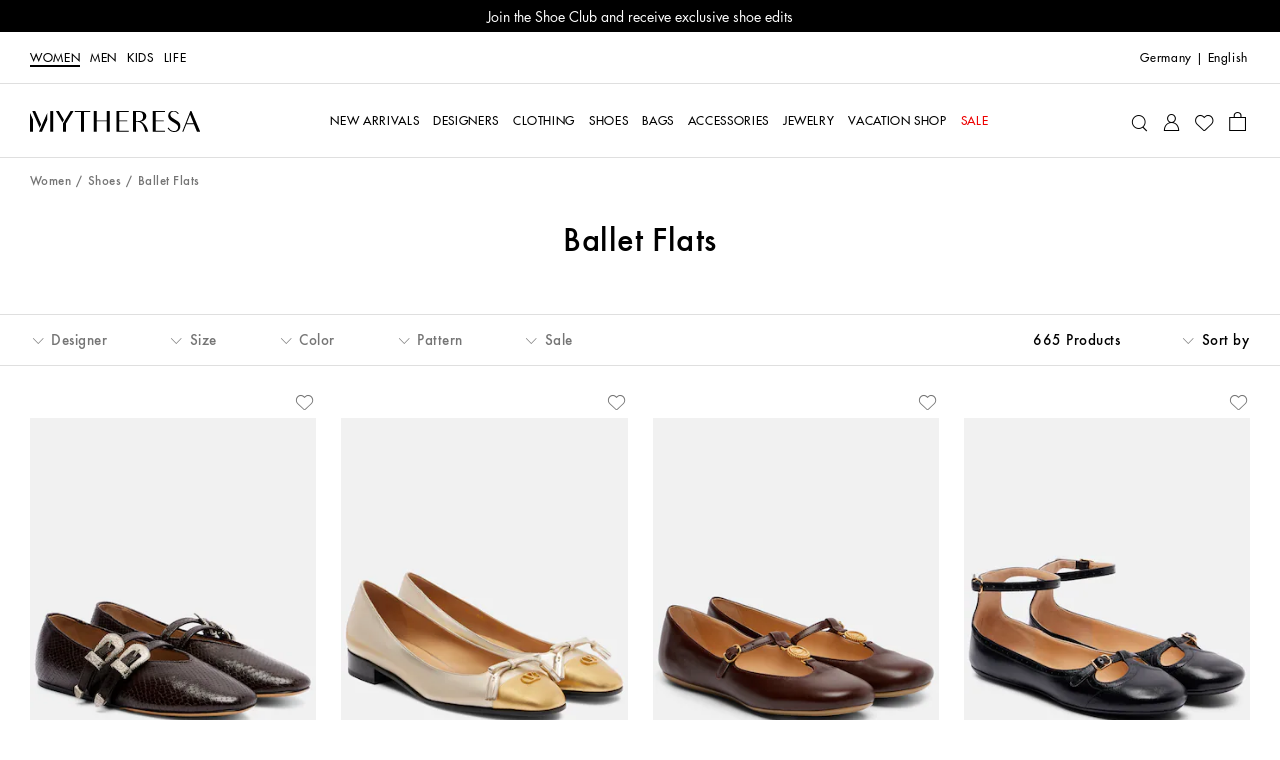

--- FILE ---
content_type: application/x-javascript
request_url: https://se.monetate.net/js/2/a-0da2ccde/p2/mytheresa.services/custom.js
body_size: 61966
content:
// Copyright 2008-2021 Monetate, Inc.
// 2021-12-20T15:35:56Z t1640009934 empty.js v2.3.0
(function(){var aa="function"==typeof Object.defineProperties?Object.defineProperty:function(a,b,c){a!=Array.prototype&&a!=Object.prototype&&(a[b]=c.value)},ca="undefined"!=typeof window&&window===this?this:"undefined"!=typeof global&&null!=global?global:this;function ea(){ea=function(){};ca.Symbol||(ca.Symbol=fa)}var fa=function(){var a=0;return function(b){return"jscomp_symbol_"+(b||"")+a++}}();
function ha(){ea();var a=ca.Symbol.iterator;a||(a=ca.Symbol.iterator=ca.Symbol("iterator"));"function"!=typeof Array.prototype[a]&&aa(Array.prototype,a,{configurable:!0,writable:!0,value:function(){return ia(this)}});ha=function(){}}function ia(a){var b=0;return ja(function(){return b<a.length?{done:!1,value:a[b++]}:{done:!0}})}function ja(a){ha();a={next:a};a[ca.Symbol.iterator]=function(){return this};return a}function ka(a){ha();var b=a[Symbol.iterator];return b?b.call(a):ia(a)}
function la(a){if(!(a instanceof Array)){a=ka(a);for(var b,c=[];!(b=a.next()).done;)c.push(b.value);a=c}return a}function ma(a,b,c){if(null==a)throw new TypeError("The 'this' value for String.prototype."+c+" must not be null or undefined");if(b instanceof RegExp)throw new TypeError("First argument to String.prototype."+c+" must not be a regular expression");return a+""}
function na(a,b){if(b){for(var c=ca,d=a.split("."),e=0;e<d.length-1;e++){var f=d[e];f in c||(c[f]={});c=c[f]}d=d[d.length-1];e=c[d];f=b(e);f!=e&&null!=f&&aa(c,d,{configurable:!0,writable:!0,value:f})}}na("String.prototype.endsWith",function(a){return a?a:function(a,c){var b=ma(this,a,"endsWith");void 0===c&&(c=b.length);for(var e=Math.max(0,Math.min(c|0,b.length)),f=a.length;0<f&&0<e;)if(b[--e]!=a[--f])return!1;return 0>=f}});
na("Object.entries",function(a){return a?a:function(a){var b=[],d;for(d in a)Object.prototype.hasOwnProperty.call(a,d)&&b.push([d,a[d]]);return b}});na("Array.prototype.findIndex",function(a){return a?a:function(a,c){a:{var b=this;b instanceof String&&(b=String(b));for(var e=b.length,f=0;f<e;f++)if(a.call(c,b[f],f,b)){b=f;break a}b=-1}return b}});
na("String.prototype.startsWith",function(a){return a?a:function(a,c){for(var b=ma(this,a,"startsWith"),e=b.length,f=a.length,g=Math.max(0,Math.min(c|0,b.length)),h=0;h<f&&g<e;)if(b[g++]!=a[h++])return!1;return h>=f}});na("Object.is",function(a){return a?a:function(a,c){return a===c?0!==a||1/a===1/c:a!==a&&c!==c}});
na("Array.prototype.includes",function(a){return a?a:function(a,c){var b=this;b instanceof String&&(b=String(b));var e=b.length,f=c||0;for(0>f&&(f=Math.max(f+e,0));f<e;f++){var g=b[f];if(g===a||Object.is(g,a))return!0}return!1}});na("String.prototype.includes",function(a){return a?a:function(a,c){return-1!==ma(this,a,"includes").indexOf(a,c||0)}});na("Object.values",function(a){return a?a:function(a){var b=[],d;for(d in a)Object.prototype.hasOwnProperty.call(a,d)&&b.push(a[d]);return b}});
var oa="function"==typeof Object.assign?Object.assign:function(a,b){for(var c=1;c<arguments.length;c++){var d=arguments[c];if(d)for(var e in d)Object.prototype.hasOwnProperty.call(d,e)&&(a[e]=d[e])}return a};na("Object.assign",function(a){return a||oa});var pa=this;function qa(a){return"string"==typeof a}function ra(a){a=a.split(".");for(var b=pa,c=0;c<a.length;c++)if(b=b[a[c]],null==b)return null;return b}
function sa(a){var b=typeof a;if("object"==b)if(a){if(a instanceof Array)return"array";if(a instanceof Object)return b;var c=Object.prototype.toString.call(a);if("[object Window]"==c)return"object";if("[object Array]"==c||"number"==typeof a.length&&"undefined"!=typeof a.splice&&"undefined"!=typeof a.propertyIsEnumerable&&!a.propertyIsEnumerable("splice"))return"array";if("[object Function]"==c||"undefined"!=typeof a.call&&"undefined"!=typeof a.propertyIsEnumerable&&!a.propertyIsEnumerable("call"))return"function"}else return"null";
else if("function"==b&&"undefined"==typeof a.call)return"object";return b}function ta(a,b){var c=a.split("."),d=pa;c[0]in d||"undefined"==typeof d.execScript||d.execScript("var "+c[0]);for(var e;c.length&&(e=c.shift());)c.length||void 0===b?d[e]&&d[e]!==Object.prototype[e]?d=d[e]:d=d[e]={}:d[e]=b};var ua="!!!";ua=String(ua);var va;a:{for(var wa="mytheresa.services!!!tailor-acceptance.mytheresa.com!!!tailor-production.mytheresa.com!!!www.mytheresa.com".split(ua),xa=0;xa<wa.length;xa++)if(window.location.host.endsWith(wa[xa])){va=wa[xa];break a}va="mytheresa.services"}
var Aa=va,Ba="https:"==document.location.protocol?"https://f.monetate.net":"http://f.monetate.net",Ca="https:"==document.location.protocol?"https://sb.monetate.net":"http://b.monetate.net",Da=Ba+"/trk/4/s/a-0da2ccde/p2/mytheresa.services",Ea=Ba+"/api/beacon/v1/a-0da2ccde/p2/mytheresa.services/",Fa=Ba+"/trk/4/i/a-0da2ccde/p2/mytheresa.services/",Ga=Ba+"/trk/3/p/d";function Ha(a){return Ca+"/img/1/"+a}
function Ia(a,b,c){var d=[];Object.entries(c).forEach(function(a){a=ka(a);var b=a.next().value;a.next().value.forEach(function(a){d.push(b+"="+encodeURIComponent(a))})});d.push("ref="+a);d.push("callback=monetate.c.jp");return Ca+"//catalog/2//a-0da2ccde/p2/mytheresa.services/"+b+"?"+d.join("&")}var Ja={};function Ka(a){for(var b=(document.cookie||"").split(/\s*;\s*/),c=0;c<b.length;c++){var d=b[c],e=d.indexOf("=");if(-1!=e&&a===d.substring(0,e)){a=d.substring(e+1);try{return decodeURIComponent(a)}catch(f){return unescape(a)}}}return null}function La(a,b,c,d,e){c=void 0===c?Aa:c;d=void 0===d?"/":d;e=e&&Math.min(e,31536E7);document.cookie=a+"="+encodeURIComponent(b)+"; domain="+c+"; path="+d+"; "+(e?"expires="+(new Date((new Date).getTime()+e)).toUTCString()+";":"")+"SameSite=Lax"}
function Ma(a){return Ka("mt."+a)}function Oa(a,b,c){La("mt."+a,b,Aa,"/",void 0===c?31536E7:c)}function Pa(a){var b=Aa;b=void 0===b?Aa:b;La("mt."+a,"",b,"/",-1E6)};function Qa(a,b,c){a instanceof Array&&(a=a.join(""));a=Error(a||"");a.reason=b;a.type=c;throw a;}function u(a,b,c,d){a||Qa(b,c,d)}function Ra(a,b){"array"==sa(a)||Qa(b,void 0,void 0)}function Sa(a,b){var c=typeof a;"object"==c&&null!=a||"function"==c||Qa(b,void 0,void 0)};var Ta=[];function Xa(a,b){ra(a)||(Ta.push(a),ta(a,b))}function Ya(a,b){var c=Za(a,b);ta("monetate."+a,c);return c}function Za(a,b){var c=ra("monetate."+a)||b;"undefined"==typeof c&&(c={});return c};var $a=this,v={},ab=[];function bb(a){var b=x();return{op:a,actionId:b?b.actionId:void 0,eventId:b?b.eventId:void 0,targetId:b?b.targetId:void 0,selector:b?b.selector:void 0,args:b?b.args:[],is_id:b?b.is_id:void 0,rules:b?b.rules:void 0,actionEvents:b?b.actionEvents:void 0,parentContext:b}}function x(){return ab[ab.length-1]}function cb(){ab.length&&ab.pop()}
function db(a){var b=x();return function(c){for(var d=[],e=0;e<arguments.length;++e)d[e]=arguments[e];b&&ab.push(b);d=a.apply($a,d);b&&cb();return d}};function eb(){return document.getElementsByTagName("head")[0]}function fb(a){var b=document.createElement("script");b.type="text/javascript";b.src=a;b.charset="utf-8";return b}function gb(a){a=fb(a);a.defer=!0;return a}function hb(a){a=fb(a);a.async=!0;return a}function lb(a){var b=eb();b&&(a=gb(a),b.appendChild(a))}
function mb(a){var b=document.getElementsByTagName("script")[0],c=document.createElement("link");c.setAttribute("rel","dns-prefetch");c.setAttribute("href",a);b.parentNode.insertBefore(c,b)};var nb=Ya("p",{c:!1,keys:{},ops:[],admits:{}});function ob(){if(!nb.c){var a=window.location,b=a.hash;nb.c=!0;if(b&&"#monetate-"==b.substr(0,10)){b=b.slice(10).split(",");for(var c=0;c<b.length;c++){var d=b[c].split("=");nb.keys[d[0]]=d[1]||"1"}"pushState"in window.history&&window.history.pushState("",document.title,a.protocol+"//"+a.hostname+a.pathname+a.search)}}}function pb(a,b){ob();a in nb.keys&&Oa(b,nb.keys[a],0);return Ma(b)}
function qb(){var a=window.location,b=document.location.search.match(/(#|\?|&)monetate-preview=(.*?)(&|$)/),c=a.href;b&&b[2]&&(c=c.replace(b[2],""));(a=a.hash)&&"#monetate-"==a.substr(0,10)&&(c=c.substring(0,c.indexOf(a)));return c}function rb(){Pa("fp");if(nb.ops.length){for(var a=0;a<nb.ops.length;a++)Pa(nb.ops[a].cookie);nb.ops.length=0}};var sb=null;function tb(){null===sb&&(sb=!!pb("diagnostics","diagnostics"))&&(ub("a","a-0da2ccde/p2/mytheresa.services"),ub("ts",Ba));return sb}var vb=Ya("dq",[]);function ub(a,b){tb()&&vb.push({type:a,obj:b})}function wb(a,b,c,d,e){ub(c?"h":"hi",{name:d||a,timeout:4E3,css:b,selector:d,actionId:e})};var xb=Math.floor(2147483647*Math.random()),yb=0;function zb(){var a=Ma("v");if(!a||64<=a.length)a="2."+Math.floor(2147483647*Math.random())+"."+(new Date).getTime(),Oa("v",a,31536E7);return a};var Ab={"~":!0,"!":!0,"*":!0,"(":!0,")":!0,"-":!0,_:!0,".":!0,",":!0,":":!0,"@":!0,$:!0,"'":!0,"/":!0};function Bb(a){if(/^[A-Za-z0-9_\-]*$/.test(a))return a;a=a.replace(/([^A-Za-z0-9_\-])/g,function(a,c){return Ab[c]?c:encodeURIComponent(c)});return a.replace(/%20/g,"+")}
var Db=/^[^-0123456789 '!:(),*@$][^ '!:(),*@$]*$/,Eb=RegExp("[^-0123456789 '!:(),*@$][^ '!:(),*@$]*","g"),Fb={"'":!0,"!":!0},Gb={array:function(a){var b=["!("],c,d,e=a.length;for(d=0;d<e;d+=1){var f=a[d];if(c=Gb[typeof f])if(f=c(f),"string"==typeof f){g&&b.push(",");b.push(f);var g=!0}}b.push(")");return b.join("")},"boolean":function(a){return a?"!t":"!f"},"null":function(){return"!n"},number:function(a){return isFinite(a)?String(a).replace(/\+/,""):"!n"},object:function(a){if(a){if(a instanceof
Array)return Gb.array(a);if("object"===typeof a.__prototype__&&"undefined"!==typeof a.__prototype__.encode_rison)return a.encode_rison();var b=["("],c,d,e=[];for(f in a)a.hasOwnProperty(f)&&e.push(f);e.sort();for(d=0;d<e.length;d++){var f=e[d];var g=a[f];if(c=Gb[typeof g])if(g=c(g),"string"==typeof g){h&&b.push(",");b.push(Gb.string(f),":",g);var h=!0}}b.push(")");return b.join("")}return"!n"},string:function(a){if(""===a)return"''";if(Db.test(a))return a;a=a.replace(/(['!])/g,function(a,c){return Fb[c]?
"!"+c:c});return"'"+a+"'"}};function Hb(){var a=window.localStorage.mtLocParams;return(new Ib(function(){})).parse(a)}function Ib(a){this.errorHandler=a;if(!Jb)for(Jb=!0,a=0;9>=a;a++)Ib.prototype.mc_rison_Parser_prototype$table[String(a)]=Ib.prototype.mc_rison_Parser_prototype$table["-"]}var Jb=!1;
Ib.prototype.parse=function(a){this.string=a;this.index=0;this.message=null;var b=Kb(this);!this.message&&this.next()&&(b=this.error("unable to parse string as rison: '"+Gb[typeof a](a)+"'"));this.message&&this.errorHandler&&this.errorHandler(this.message,this.index);return b};Ib.prototype.error=function(a){this.message=a};
function Kb(a){var b=a.next(),c=b&&a.mc_rison_Parser_prototype$table[b];if(c)return c.apply(a);var d=a.string;c=a.index-1;Eb.lastIndex=c;d=Eb.exec(d);return 0<d.length?(b=d[0],a.index=c+b.length,b):b?a.error("invalid character: '"+b+"'"):a.error("empty expression")}Ib.prototype.next=function(){var a=this.string,b=this.index;do{if(b==a.length)return;var c=a.charAt(b++)}while(0<="".indexOf(c));this.index=b;return c};
var Lb={t:!0,f:!1,n:null,"(":function(a){for(var b=[],c;")"!=(c=a.next());){if(!c)return a.error("unmatched '!('");if(b.length)","!=c&&a.error("missing ','");else{if(","==c)return a.error("extra ','");--a.index}c=Kb(a);if("undefined"==typeof c)return;b.push(c)}return b}};
Ib.prototype.mc_rison_Parser_prototype$table={"!":function(){var a=this.string.charAt(this.index++);if(!a)return this.error('"!" at end of input');var b=Lb[a];return"function"==typeof b?b.call(null,this):"undefined"==typeof b?this.error('unknown literal: "!'+a+'"'):b},"(":function(){for(var a={},b,c=0;")"!=(b=this.next());){if(c)","!=b&&this.error("missing ','");else{if(","==b)return this.error("extra ','");--this.index}b=Kb(this);if("undefined"==typeof b)return;if(":"!=this.next())return this.error("missing ':'");
var d=Kb(this);if("undefined"==typeof d)return;a[b]=d;c++}return a},"'":function(){for(var a=this.string,b=this.index,c=b,d=[],e;"'"!=(e=a.charAt(b++));){if(!e)return this.error('unmatched "\'"');if("!"==e){c<b-1&&d.push(a.slice(c,b-1));e=a.charAt(b++);if(0<="!'".indexOf(e))d.push(e);else return this.error('invalid string escape: "!'+e+'"');c=b}}c<b-1&&d.push(a.slice(c,b-1));this.index=b;return 1==d.length?d[0]:d.join("")},"-":function(){var a=this.string,b=this.index,c=b-1,d="int",e="-",f={"int+.":"frac",
"int+e":"exp","frac+e":"exp"};do{var g=a.charAt(b++);if(!g)break;"0"<=g&&"9">=g||(0<=e.indexOf(g)?e="":(d=f[d+"+"+g.toLowerCase()],"exp"==d&&(e="-")))}while(d);this.index=--b;a=a.slice(c,b);return"-"==a?this.error("invalid number"):Number(a)}};function Mb(a,b,c){a.push(b+"="+Bb(Gb[typeof c](c)))}function Nb(a,b,c){for(var d=0;d<b.length;++d){var e=b[d];"undefined"!=typeof c[e]&&Mb(a,e,c[e])}};var Ob=Ya("rp",[]);ta("monetate.rph",function(a,b){Ob.push({data:a,callback:b})});function Pb(a,b){var c=Za("rph");c&&c(a,b)}var Qb="e xx ii rc ri xt".split(" "),Tb=[];function Ub(a,b){a.e=a.e||[];-1===a.e.indexOf(b)&&a.e.push(b)}function Vb(a,b){Ub(a,"xx");a.xx=a.xx||[];a.xx.push(b)}function Wb(a){var b=[];Mb(b,"mr","t1640009934");var c=Ma("deviceId");c?Mb(b,"di",c):Mb(b,"mi",zb());Mb(b,"u",document.location.href.slice(0,1600));Nb(b,Qb,a);Mb(b,"eoq",!0);return b.join("&")}
function Xb(a){var b=xb+"-"+yb++;return Fa+b+"?"+a}function Yb(a,b){var c=new Image;b&&(c.addEventListener?c.addEventListener("load",b,!1):c.attachEvent&&c.attachEvent("onload",b));c.src=a;Tb.push(c)};var Zb={},E=(Zb.UNHANDLED=0,Zb.reporting=50,Zb.rollback=51,Zb.integration=52,Zb.api=53,Zb.op=40,Zb.action=41,Zb.event=42,Zb.target=43,Zb.mask=10,Zb.context=11,Zb.INFO=99,Zb),$b={},ac=($b[E.UNHANDLED]="ERROR: Unexpected behaviour",$b[E.reporting]="ERROR: Internal reporting failed",$b[E.rollback]="ERROR: Rollback functionality failed",$b[E.integration]="ERROR: Custom integration failed",$b[E.api]="ERROR: API integration failed",$b[E.op]="WARNING: Operation{{id}} failed",$b[E.action]="WARNING: Action{{id}} failed",
$b[E.event]="WARNING: Event{{id}} failed",$b[E.target]="WARNING: Target{{id}} failed",$b[E.mask]="INFO: Masking failed",$b[E.context]="INFO: Context failed",$b[E.INFO]="INFO: Unexpected behaviour",$b),bc={},cc=(bc[0]="unhandled error. Contact a developer",bc[1]="invalid script configuration. Contact a developer.",bc[2]="invalid parameters. Double check configuration.",bc[3]="invalid server response. Contact a developer.",bc[4]="invalid environment. Double check configuration and contact a developer.",
bc[9]="an unforeseen circumstance. Contact a developer",bc),dc=0;
function ec(a,b,c){function d(a){return a=a.replace(/{{id}}/g," with id "+g)}for(var e=x(),f=[],g,h,k,l;e;){e.op&&f.push(e.op);if(e.actionId||e.eventId||e.targetId)g=e.actionId||e.eventId||e.targetId,h=!!e.actionId,l=!!e.eventId,k=!!e.targetId;e=e.parentContext}e=f.reverse().join(" > ");h?c=c||E.action:l?c=c||E.event:k&&(c=c||E.target);c||(c=E[f[0]]||E.UNHANDLED);f=b||0;b=ac[c]+" due to "+cc[f];b=d(b);a=d(a);f=String(c)+String(f)+": "+ac[c].replace(/{{id}}/g,"");return{entry:e,msg:f,xmsg:a,xname:b,
id:g}}function fc(a,b,c){a=ec(a,b,c);3>dc&&(dc+=1,ub("e",a),(b=x())&&a.id&&ub("o",{op:b,ex:a.msg+": "+a.xname+" - "+a.xmsg||!0}),b={},Vb(b,a),Pb(b))}function G(a,b){var c=bb(a);return function(a){for(var d=[],f=0;f<arguments.length;++f)d[f]=arguments[f];ab.push(c);try{var g=b.apply(this,d)}catch(h){try{fc(h.message,h.reason,h.type)}catch(k){}}cb();return g}}function H(a,b){return setTimeout(G("timeout",a),b)}function gc(a,b){return setInterval(G("interval",a),b)};/*
 Sizzle CSS Selector Engine v2.3.4-pre
 https://sizzlejs.com/

 Copyright JS Foundation and other contributors
 Released under the MIT license
 https://js.foundation/

 Date: 2017-09-01
*/
function hc(){return function(){function a(){ib()}function b(a,b){return b?"\x00"===a?"\ufffd":a.slice(0,-1)+"\\"+a.charCodeAt(a.length-1).toString(16)+" ":"\\"+a}function c(a,b,c){a="0x"+b-65536;return a!==a||c?b:0>a?String.fromCharCode(a+65536):String.fromCharCode(a>>10|55296,a&1023|56320)}function d(a,b){for(var c=0,d=a.length;c<d;c++)if(a[c]===b)return c;return-1}function e(a,b){a===b&&(ba=!0);return 0}function f(a,c,d,e){var f,g,h,k,l=c&&c.ownerDocument,m=c?c.nodeType:9;d=d||[];if("string"!==
typeof a||!a||1!==m&&9!==m&&11!==m)return d;if(!e&&((c?c.ownerDocument||c:ya)!==K&&ib(c),c=c||K,za)){if(11!==m&&(k=Ai.exec(a)))if(f=k[1])if(9===m)if(g=c.getElementById(f)){if(g.id===f)return d.push(g),d}else return d;else{if(l&&(g=l.getElementById(f))&&Rb(c,g)&&g.id===f)return d.push(g),d}else{if(k[2])return Va.apply(d,c.getElementsByTagName(a)),d;if((f=k[3])&&T.getElementsByClassName&&c.getElementsByClassName)return Va.apply(d,c.getElementsByClassName(f)),d}if(!(!T.qsa||Bc[a+" "]||Z&&Z.test(a))){if(1!==
m){l=c;var Y=a}else if("object"!==c.nodeName.toLowerCase()){(h=c.getAttribute("id"))?h=h.replace(yf,b):c.setAttribute("id",h=P);g=Cc(a);for(f=g.length;f--;)g[f]="#"+h+" "+z(g[f]);Y=g.join(",");l=Gd.test(a)&&w(c.parentNode)||c}if(Y)try{return Va.apply(d,l.querySelectorAll(Y)),d}catch(nl){Bc(a)}finally{h===P&&c.removeAttribute("id")}}}return Bi(a.replace(Dc,"$1"),c,d,e)}function g(){function a(c,d){b.push(c+" ")>L.cacheLength&&delete a[b.shift()];return a[c+" "]=d}var b=[];return a}function h(a){a[P]=
!0;return a}function k(a){var b=K.createElement("fieldset");try{return!!a(b)}catch(Ua){return!1}finally{b.parentNode&&b.parentNode.removeChild(b)}}function l(a,b){for(var c=a.split("|"),d=c.length;d--;)L.attrHandle[c[d]]=b}function m(a,b){var c=b&&a,d=c&&1===a.nodeType&&1===b.nodeType&&a.sourceIndex-b.sourceIndex;if(d)return d;if(c)for(;c=c.nextSibling;)if(c===b)return-1;return a?1:-1}function n(a){return function(b){return"input"===b.nodeName.toLowerCase()&&b.type===a}}function p(a){return function(b){var c=
b.nodeName.toLowerCase();return("input"===c||"button"===c)&&b.type===a}}function q(a){return function(b){return"form"in b?b.parentNode&&!1===b.disabled?"label"in b?"label"in b.parentNode?b.parentNode.disabled===a:b.disabled===a:b.isDisabled===a||b.isDisabled!==!a&&Ci(b)===a:b.disabled===a:"label"in b?b.disabled===a:!1}}function r(a){return h(function(b){b=+b;return h(function(c,d){for(var e,f=a([],c.length,b),g=f.length;g--;)c[e=f[g]]&&(c[e]=!(d[e]=c[e]))})})}function w(a){return a&&"undefined"!==
typeof a.getElementsByTagName&&a}function y(){}function z(a){for(var b=0,c=a.length,d="";b<c;b++)d+=a[b].value;return d}function A(a,b,c){var d=b.dir,e=b.next,f=c&&"parentNode"===(e||d),g=Di++;return b.first?function(b,c,e){for(;b=b[d];)if(1===b.nodeType||f)return a(b,c,e);return!1}:function(b,c,h){var k,l,m=Wa+" "+g;if(h)for(;b=b[d];){if((1===b.nodeType||f)&&a(b,c,h))return!0}else for(;b=b[d];)if(1===b.nodeType||f){var Y=b[P]||(b[P]={});Y=Y[b.uniqueID]||(Y[b.uniqueID]={});if(e&&e===b.nodeName.toLowerCase())b=
b[d]||b;else if((l=Y[d])&&l[0]===m){if(!0===(k=l[1])||k===Q)return!0===k}else if(l=Y[d]=[m],l[1]=a(b,c,h)||Q,!0===l[1])return!0}return!1}}function t(a){return 1<a.length?function(b,c,d){for(var e=a.length;e--;)if(!a[e](b,c,d))return!1;return!0}:a[0]}function B(a,b,c,d,e){for(var f,g=[],h=0,k=a.length,l=null!=b;h<k;h++)if(f=a[h])if(!c||c(f,d,e))g.push(f),l&&b.push(h);return g}function C(a,b,c,e,g,k){e&&!e[P]&&(e=C(e));g&&!g[P]&&(g=C(g,k));return h(function(h,k,l,m){var n,Y=[],p=[],Ua=k.length,q;if(!(q=
h)){q=b||"*";for(var r=l.nodeType?[l]:l,t=[],Cb=0,w=r.length;Cb<w;Cb++)f(q,r[Cb],t);q=t}q=!a||!h&&b?q:B(q,Y,a,l,m);r=c?g||(h?a:Ua||e)?[]:k:q;c&&c(q,r,l,m);if(e){var y=B(r,p);e(y,[],l,m);for(l=y.length;l--;)if(n=y[l])r[p[l]]=!(q[p[l]]=n)}if(h){if(g||a){if(g){y=[];for(l=r.length;l--;)(n=r[l])&&y.push(q[l]=n);g(null,r=[],y,m)}for(l=r.length;l--;)(n=r[l])&&-1<(y=g?d(h,n):Y[l])&&(h[y]=!(k[y]=n))}}else r=B(r===k?r.splice(Ua,r.length):r),g?g(null,k,r,m):Va.apply(k,r)})}function D(a){var b,c,e=a.length,f=
L.relative[a[0].type];var g=f||L.relative[" "];for(var h=f?1:0,k=A(function(a){return a===b},g,!0),l=A(function(a){return-1<d(b,a)},g,!0),m=[function(a,c,d){a=!f&&(d||c!==O)||((b=c).nodeType?k(a,c,d):l(a,c,d));b=null;return a}];h<e;h++)if(g=L.relative[a[h].type])m=[A(t(m),g)];else{g=L.filter[a[h].type].apply(null,a[h].matches);if(g[P]){for(c=++h;c<e&&!L.relative[a[c].type];c++);return C(1<h&&t(m),1<h&&z(a.slice(0,h-1).concat({value:" "===a[h-2].type?"*":""})).replace(Dc,"$1"),g,h<c&&D(a.slice(h,c)),
c<e&&D(a=a.slice(c)),c<e&&z(a))}m.push(g)}return t(m)}function F(a,b){function c(c,h,k,l,m){var n,Y,p=0,q="0",Ua=c&&[],r=[],t=O,Cb=c||g&&L.find.TAG("*",m),y=Wa+=null==t?1:Math.random()||.1,w=Cb.length;m&&(O=h===K||h||m,Q=d);for(;q!==w&&null!=(n=Cb[q]);q++){if(g&&n){var z=0;h||n.ownerDocument===K||(ib(n),k=!za);for(;Y=a[z++];)if(Y(n,h||K,k)){l.push(n);break}m&&(Wa=y,Q=++d)}e&&((n=!Y&&n)&&p--,c&&Ua.push(n))}p+=q;if(e&&q!==p){for(z=0;Y=b[z++];)Y(Ua,r,h,k);if(c){if(0<p)for(;q--;)Ua[q]||r[q]||(r[q]=Ei.call(l));
r=B(r)}Va.apply(l,r);m&&!c&&0<r.length&&1<p+b.length&&f.function_______________$uniqueSort(l)}m&&(Wa=y,O=t);return Ua}var d=0,e=0<b.length,g=0<a.length;return e?h(c):c}var S,Q,O,U,ba,K,da,za,Z,jb,Ec,Rb,P="sizzle"+1*new Date,ya=window.document,Wa=0,Di=0,zf=g(),Af=g(),Bf=g(),Bc=g(),Fi={}.hasOwnProperty,kb=[],Ei=kb.pop,Gi=kb.push,Va=kb.push,Cf=kb.slice,Hi=RegExp("[\\x20\\t\\r\\n\\f]+","g"),Dc=RegExp("^[\\x20\\t\\r\\n\\f]+|((?:^|[^\\\\])(?:\\\\.)*)[\\x20\\t\\r\\n\\f]+$","g"),Ii=/^[\x20\t\r\n\f]*,[\x20\t\r\n\f]*/,
Ji=/^[\x20\t\r\n\f]*([>+~]|[\x20\t\r\n\f])[\x20\t\r\n\f]*/,Ki=/:((?:\\.|[\w-]|[^\x00-\xa0])+)(?:\((('((?:\\.|[^\\'])*)'|"((?:\\.|[^\\"])*)")|((?:\\.|[^\\()[\]]|\[[\x20\t\r\n\f]*((?:\\.|[\w-]|[^\x00-\xa0])+)(?:[\x20\t\r\n\f]*([*^$|!~]?=)[\x20\t\r\n\f]*(?:'((?:\\.|[^\\'])*)'|"((?:\\.|[^\\"])*)"|(#?(?:\\.|[\w-]|[^\x00-\xa0])+))|)[\x20\t\r\n\f]*\])*)|.*)\)|)/,Li=/^(?:\\.|[\w-]|[^\x00-\xa0])+$/,Fc={ID:/^#((?:\\.|[\w-]|[^\x00-\xa0])+)/,CLASS:/^\.((?:\\.|[\w-]|[^\x00-\xa0])+)/,TAG:/^((?:\\.|[\w-]|[^\x00-\xa0])+|[*])/,
ATTR:/^\[[\x20\t\r\n\f]*((?:\\.|[\w-]|[^\x00-\xa0])+)(?:[\x20\t\r\n\f]*([*^$|!~]?=)[\x20\t\r\n\f]*(?:'((?:\\.|[^\\'])*)'|"((?:\\.|[^\\"])*)"|(#?(?:\\.|[\w-]|[^\x00-\xa0])+))|)[\x20\t\r\n\f]*\]/,PSEUDO:/^:((?:\\.|[\w-]|[^\x00-\xa0])+)(?:\((('((?:\\.|[^\\'])*)'|"((?:\\.|[^\\"])*)")|((?:\\.|[^\\()[\]]|\[[\x20\t\r\n\f]*((?:\\.|[\w-]|[^\x00-\xa0])+)(?:[\x20\t\r\n\f]*([*^$|!~]?=)[\x20\t\r\n\f]*(?:'((?:\\.|[^\\'])*)'|"((?:\\.|[^\\"])*)"|(#?(?:\\.|[\w-]|[^\x00-\xa0])+))|)[\x20\t\r\n\f]*\])*)|.*)\)|)/,CHILD:/^:(only|first|last|nth|nth-last)-(child|of-type)(?:\([\x20\t\r\n\f]*(even|odd|(([+-]|)(\d*)n|)[\x20\t\r\n\f]*(?:([+-]|)[\x20\t\r\n\f]*(\d+)|))[\x20\t\r\n\f]*\)|)/i,
bool:/^(?:checked|selected|async|autofocus|autoplay|controls|defer|disabled|hidden|ismap|loop|multiple|open|readonly|required|scoped)$/i,needsContext:/^[\x20\t\r\n\f]*[>+~]|:(even|odd|eq|gt|lt|nth|first|last)(?:\([\x20\t\r\n\f]*((?:-\d)?\d*)[\x20\t\r\n\f]*\)|)(?=[^-]|$)/i},Mi=/^(?:input|select|textarea|button)$/i,Ni=/^h\d$/i,Sb=/^[^{]+\{\s*\[native \w/,Ai=/^(?:#([\w-]+)|(\w+)|\.([\w-]+))$/,Gd=/[+~]/,Na=RegExp("\\\\([\\da-f]{1,6}[\\x20\\t\\r\\n\\f]?|([\\x20\\t\\r\\n\\f])|.)","ig"),yf=/([\0-\x1f\x7f]|^-?\d)|^-$|[^\0-\x1f\x7f-\uFFFF\w-]/g,
Ci=A(function(a){return!0===a.disabled&&"fieldset"===a.nodeName.toLowerCase()},{dir:"parentNode",next:"legend"});try{Va.apply(kb=Cf.call(ya.childNodes),ya.childNodes),kb[ya.childNodes.length].nodeType}catch(Y){Va={apply:kb.length?function(a,b){Gi.apply(a,Cf.call(b))}:function(a,b){for(var c=a.length,d=0;a[c++]=b[d++];);a.length=c-1}}}var T=f.function_______________$support={};var Oi=f.isXML=function(a){return(a=a&&(a.ownerDocument||a).documentElement)?"HTML"!==a.nodeName:!1};var ib=f.setDocument=
function(b){var f;b=b?b.ownerDocument||b:ya;if(b===K||9!==b.nodeType||!b.documentElement)return K;K=b;da=K.documentElement;za=!Oi(K);ya!==K&&(f=K.defaultView)&&f.top!==f&&(f.addEventListener?f.addEventListener("unload",a,!1):f.attachEvent&&f.attachEvent("onunload",a));T.attributes=k(function(a){a.className="i";return!a.getAttribute("className")});T.getElementsByTagName=k(function(a){a.appendChild(K.createComment(""));return!a.getElementsByTagName("*").length});T.getElementsByClassName=Sb.test(K.getElementsByClassName);
T.getById=k(function(a){da.appendChild(a).id=P;return!K.getElementsByName||!K.getElementsByName(P).length});T.getById?(L.filter.ID=function(a){var b=a.replace(Na,c);return function(a){return a.getAttribute("id")===b}},L.find.ID=function(a,b){if("undefined"!==typeof b.getElementById&&za){var c=b.getElementById(a);return c?[c]:[]}}):(L.filter.ID=function(a){var b=a.replace(Na,c);return function(a){return(a="undefined"!==typeof a.getAttributeNode&&a.getAttributeNode("id"))&&a.value===b}},L.find.ID=function(a,
b){if("undefined"!==typeof b.getElementById&&za){var c,d,e=b.getElementById(a);if(e){if((c=e.getAttributeNode("id"))&&c.value===a)return[e];var f=b.getElementsByName(a);for(d=0;e=f[d++];)if((c=e.getAttributeNode("id"))&&c.value===a)return[e]}return[]}});L.find.TAG=T.getElementsByTagName?function(a,b){if("undefined"!==typeof b.getElementsByTagName)return b.getElementsByTagName(a);if(T.qsa)return b.querySelectorAll(a)}:function(a,b){var c,d=[],e=0,f=b.getElementsByTagName(a);if("*"===a){for(;c=f[e++];)1===
c.nodeType&&d.push(c);return d}return f};L.find.CLASS=T.getElementsByClassName&&function(a,b){if("undefined"!==typeof b.getElementsByClassName&&za)return b.getElementsByClassName(a)};jb=[];Z=[];if(T.qsa=Sb.test(K.querySelectorAll))k(function(a){da.appendChild(a).innerHTML="<a id='"+P+"'></a><select id='"+P+"-\r\\' msallowcapture=''><option selected=''></option></select>";a.querySelectorAll("[msallowcapture^='']").length&&Z.push("[*^$]=[\\x20\\t\\r\\n\\f]*(?:''|\"\")");a.querySelectorAll("[selected]").length||
Z.push("\\[[\\x20\\t\\r\\n\\f]*(?:value|checked|selected|async|autofocus|autoplay|controls|defer|disabled|hidden|ismap|loop|multiple|open|readonly|required|scoped)");a.querySelectorAll("[id~="+P+"-]").length||Z.push("~=");a.querySelectorAll(":checked").length||Z.push(":checked");a.querySelectorAll("a#"+P+"+*").length||Z.push(".#.+[+~]")}),k(function(a){a.innerHTML="<a href='' disabled='disabled'></a><select disabled='disabled'><option/></select>";var b=K.createElement("input");b.setAttribute("type",
"hidden");a.appendChild(b).setAttribute("name","D");a.querySelectorAll("[name=d]").length&&Z.push("name[\\x20\\t\\r\\n\\f]*[*^$|!~]?=");2!==a.querySelectorAll(":enabled").length&&Z.push(":enabled",":disabled");da.appendChild(a).disabled=!0;2!==a.querySelectorAll(":disabled").length&&Z.push(":enabled",":disabled");Z.push(",.*:")});(T.matchesSelector=Sb.test(Ec=da.matches||da.webkitMatchesSelector||da.mozMatchesSelector||da.oMatchesSelector||da.msMatchesSelector))&&k(function(a){T.disconnectedMatch=
Ec.call(a,"*");Ec.call(a,"[s!='']:x");jb.push("!=",":((?:\\\\.|[\\w-]|[^\x00-\\xa0])+)(?:\\((('((?:\\\\.|[^\\\\'])*)'|\"((?:\\\\.|[^\\\\\"])*)\")|((?:\\\\.|[^\\\\()[\\]]|\\[[\\x20\\t\\r\\n\\f]*((?:\\\\.|[\\w-]|[^\x00-\\xa0])+)(?:[\\x20\\t\\r\\n\\f]*([*^$|!~]?=)[\\x20\\t\\r\\n\\f]*(?:'((?:\\\\.|[^\\\\'])*)'|\"((?:\\\\.|[^\\\\\"])*)\"|(#?(?:\\\\.|[\\w-]|[^\x00-\\xa0])+))|)[\\x20\\t\\r\\n\\f]*\\])*)|.*)\\)|)")});Z=Z.length&&new RegExp(Z.join("|"));jb=jb.length&&new RegExp(jb.join("|"));Rb=(f=Sb.test(da.compareDocumentPosition))||
Sb.test(da.contains)?function(a,b){var c=9===a.nodeType?a.documentElement:a,d=b&&b.parentNode;return a===d||!!(d&&1===d.nodeType&&(c.contains?c.contains(d):a.compareDocumentPosition&&a.compareDocumentPosition(d)&16))}:function(a,b){if(b)for(;b=b.parentNode;)if(b===a)return!0;return!1};e=f?function(a,b){if(a===b)return ba=!0,0;var c=!a.compareDocumentPosition-!b.compareDocumentPosition;if(c)return c;c=(a.ownerDocument||a)===(b.ownerDocument||b)?a.compareDocumentPosition(b):1;return c&1||!T.sortDetached&&
b.compareDocumentPosition(a)===c?a===K||a.ownerDocument===ya&&Rb(ya,a)?-1:b===K||b.ownerDocument===ya&&Rb(ya,b)?1:U?d(U,a)-d(U,b):0:c&4?-1:1}:function(a,b){if(a===b)return ba=!0,0;var c=0;var e=a.parentNode;var f=b.parentNode,g=[a],h=[b];if(!e||!f)return a===K?-1:b===K?1:e?-1:f?1:U?d(U,a)-d(U,b):0;if(e===f)return m(a,b);for(e=a;e=e.parentNode;)g.unshift(e);for(e=b;e=e.parentNode;)h.unshift(e);for(;g[c]===h[c];)c++;return c?m(g[c],h[c]):g[c]===ya?-1:h[c]===ya?1:0};return K};f.matches=function(a,b){return f(a,
null,null,b)};f.matchesSelector=function(a,b){(a.ownerDocument||a)!==K&&ib(a);if(!(!T.matchesSelector||!za||Bc[b+" "]||jb&&jb.test(b)||Z&&Z.test(b)))try{var c=Ec.call(a,b);if(c||T.disconnectedMatch||a.document&&11!==a.document.nodeType)return c}catch(ml){Bc(b)}return 0<f(b,K,null,[a]).length};f.contains=function(a,b){(a.ownerDocument||a)!==K&&ib(a);return Rb(a,b)};f.function_______________$attr=function(a,b){(a.ownerDocument||a)!==K&&ib(a);var c=L.attrHandle[b.toLowerCase()];c=c&&Fi.call(L.attrHandle,
b.toLowerCase())?c(a,b,!za):void 0;return void 0!==c?c:T.attributes||!za?a.getAttribute(b):(c=a.getAttributeNode(b))&&c.specified?c.value:null};f.function_______________$escape=function(a){return(a+"").replace(yf,b)};f.error=function(a){throw Error("Syntax error, unrecognized expression: "+a);};f.function_______________$uniqueSort=function(a){var b,c=[],d=0,f=0;ba=!T.detectDuplicates;U=!T.sortStable&&a.slice(0);a.sort(e);if(ba){for(;b=a[f++];)b===a[f]&&(d=c.push(f));for(;d--;)a.splice(c[d],1)}U=null};
var Hd=f.getText=function(a){var b="",c=0;var d=a.nodeType;if(!d)for(;d=a[c++];)b+=Hd(d);else if(1===d||9===d||11===d){if("string"===typeof a.textContent)return a.textContent;for(a=a.firstChild;a;a=a.nextSibling)b+=Hd(a)}else if(3===d||4===d)return a.nodeValue;return b};var L=f.selectors={cacheLength:50,createPseudo:h,match:Fc,attrHandle:{},find:{},relative:{">":{dir:"parentNode",first:!0}," ":{dir:"parentNode"},"+":{dir:"previousSibling",first:!0},"~":{dir:"previousSibling"}},preFilter:{ATTR:function(a){a[1]=
a[1].replace(Na,c);a[3]=(a[3]||a[4]||a[5]||"").replace(Na,c);"~="===a[2]&&(a[3]=" "+a[3]+" ");return a.slice(0,4)},CHILD:function(a){a[1]=a[1].toLowerCase();"nth"===a[1].slice(0,3)?(a[3]||f.error(a[0]),a[4]=+(a[4]?a[5]+(a[6]||1):2*("even"===a[3]||"odd"===a[3])),a[5]=+(a[7]+a[8]||"odd"===a[3])):a[3]&&f.error(a[0]);return a},PSEUDO:function(a){var b,c=!a[6]&&a[2];if(Fc.CHILD.test(a[0]))return null;a[3]?a[2]=a[4]||a[5]||"":c&&Ki.test(c)&&(b=Cc(c,!0))&&(b=c.indexOf(")",c.length-b)-c.length)&&(a[0]=a[0].slice(0,
b),a[2]=c.slice(0,b));return a.slice(0,3)}},filter:{TAG:function(a){var b=a.replace(Na,c).toLowerCase();return"*"===a?function(){return!0}:function(a){return a.nodeName&&a.nodeName.toLowerCase()===b}},CLASS:function(a){var b=zf[a+" "];return b||(b=new RegExp("(^|[\\x20\\t\\r\\n\\f])"+a+"([\\x20\\t\\r\\n\\f]|$)"),zf(a,function(a){return b.test("string"===typeof a.className&&a.className||"undefined"!==typeof a.getAttribute&&a.getAttribute("class")||"")}))},ATTR:function(a,b,c){return function(d){d=
f.function_______________$attr(d,a);return null==d?"!="===b:b?"="===b?d===c:"!="===b?d!==c:"^="===b?c&&0===d.indexOf(c):"*="===b?c&&-1<d.indexOf(c):"$="===b?c&&d.slice(-c.length)===c:"~="===b?-1<(" "+d.replace(Hi," ")+" ").indexOf(c):"|="===b?d===c||d.slice(0,c.length+1)===c+"-":!1:!0}},CHILD:function(a,b,c,d,e){var f="nth"!==a.slice(0,3),g="last"!==a.slice(-4),h="of-type"===b;return 1===d&&0===e?function(a){return!!a.parentNode}:function(b,c,k){var l,m;c=f!==g?"nextSibling":"previousSibling";var n=
b.parentNode,p=h&&b.nodeName.toLowerCase();k=!k&&!h;var q=!1;if(n){if(f){for(;c;){for(l=b;l=l[c];)if(h?l.nodeName.toLowerCase()===p:1===l.nodeType)return!1;var r=c="only"===a&&!r&&"nextSibling"}return!0}r=[g?n.firstChild:n.lastChild];if(g&&k){l=n;var t=l[P]||(l[P]={});t=t[l.uniqueID]||(t[l.uniqueID]={});q=t[a]||[];q=(m=q[0]===Wa&&q[1])&&q[2];for(l=m&&n.childNodes[m];l=++m&&l&&l[c]||(q=m=0)||r.pop();)if(1===l.nodeType&&++q&&l===b){t[a]=[Wa,m,q];break}}else if(k&&(l=b,t=l[P]||(l[P]={}),t=t[l.uniqueID]||
(t[l.uniqueID]={}),q=t[a]||[],q=m=q[0]===Wa&&q[1]),!1===q)for(;(l=++m&&l&&l[c]||(q=m=0)||r.pop())&&((h?l.nodeName.toLowerCase()!==p:1!==l.nodeType)||!++q||(k&&(t=l[P]||(l[P]={}),t=t[l.uniqueID]||(t[l.uniqueID]={}),t[a]=[Wa,q]),l!==b)););q-=e;return q===d||0===q%d&&0<=q/d}}},PSEUDO:function(a,b){var c=L.pseudos[a]||L.setFilters[a.toLowerCase()]||f.error("unsupported pseudo: "+a);if(c[P])return c(b);if(1<c.length){var e=[a,a,"",b];return L.setFilters.hasOwnProperty(a.toLowerCase())?h(function(a,e){for(var f,
g=c(a,b),h=g.length;h--;)f=d(a,g[h]),a[f]=!(e[f]=g[h])}):function(a){return c(a,0,e)}}return c}},pseudos:{not:h(function(a){var b=[],c=[],d=Df(a.replace(Dc,"$1"));return d[P]?h(function(a,b,c,e){e=d(a,null,e,[]);for(var f=a.length;f--;)if(c=e[f])a[f]=!(b[f]=c)}):function(a,e,f){b[0]=a;d(b,null,f,c);b[0]=null;return!c.pop()}}),has:h(function(a){return function(b){return 0<f(a,b).length}}),contains:h(function(a){a=a.replace(Na,c);return function(b){return-1<(b.textContent||b.innerText||Hd(b)).indexOf(a)}}),
lang:h(function(a){Li.test(a||"")||f.error("unsupported lang: "+a);a=a.replace(Na,c).toLowerCase();return function(b){var c;do if(c=za?b.lang:b.getAttribute("xml:lang")||b.getAttribute("lang"))return c=c.toLowerCase(),c===a||0===c.indexOf(a+"-");while((b=b.parentNode)&&1===b.nodeType);return!1}}),target:function(a){var b=window.location&&window.location.hash;return b&&b.slice(1)===a.id},root:function(a){return a===da},focus:function(a){return a===K.activeElement&&(!K.hasFocus||K.hasFocus())&&!!(a.type||
a.href||~a.tabIndex)},enabled:q(!1),disabled:q(!0),checked:function(a){var b=a.nodeName.toLowerCase();return"input"===b&&!!a.checked||"option"===b&&!!a.selected},selected:function(a){a.parentNode&&a.parentNode.selectedIndex;return!0===a.selected},empty:function(a){for(a=a.firstChild;a;a=a.nextSibling)if(6>a.nodeType)return!1;return!0},parent:function(a){return!L.pseudos.empty(a)},header:function(a){return Ni.test(a.nodeName)},input:function(a){return Mi.test(a.nodeName)},button:function(a){var b=
a.nodeName.toLowerCase();return"input"===b&&"button"===a.type||"button"===b},text:function(a){var b;return"input"===a.nodeName.toLowerCase()&&"text"===a.type&&(null==(b=a.getAttribute("type"))||"text"===b.toLowerCase())},first:r(function(){return[0]}),last:r(function(a,b){return[b-1]}),eq:r(function(a,b,c){return[0>c?c+b:c]}),even:r(function(a,b){for(var c=0;c<b;c+=2)a.push(c);return a}),odd:r(function(a,b){for(var c=1;c<b;c+=2)a.push(c);return a}),lt:r(function(a,b,c){for(b=0>c?c+b:c;0<=--b;)a.push(b);
return a}),gt:r(function(a,b,c){for(c=0>c?c+b:c;++c<b;)a.push(c);return a})}};L.pseudos.nth=L.pseudos.eq;for(S in{radio:!0,checkbox:!0,file:!0,password:!0,image:!0})L.pseudos[S]=n(S);for(S in{submit:!0,reset:!0})L.pseudos[S]=p(S);y.prototype=L.filters=L.pseudos;L.setFilters=new y;var Cc=f.tokenize=function(a,b){var c,d,e,g,h;if(g=Af[a+" "])return b?0:g.slice(0);g=a;var k=[];for(h=L.preFilter;g;){if(!l||(c=Ii.exec(g)))c&&(g=g.slice(c[0].length)||g),k.push(d=[]);var l=!1;if(c=Ji.exec(g))l=c.shift(),
d.push({value:l,type:c[0].replace(Dc," ")}),g=g.slice(l.length);for(e in L.filter)!(c=Fc[e].exec(g))||h[e]&&!(c=h[e](c))||(l=c.shift(),d.push({value:l,type:e,matches:c}),g=g.slice(l.length));if(!l)break}return b?g.length:g?f.error(a):Af(a,k).slice(0)};var Df=f.compile=function(a,b){var c,d=[],e=[],f=Bf[a+" "];if(!f){b||(b=Cc(a));for(c=b.length;c--;)f=D(b[c]),f[P]?d.push(f):e.push(f);f=Bf(a,F(e,d));f.selector=a}return f};var Bi=f.function_______________$select=function(a,b,d,e){var f,g,h,k="function"===
typeof a&&a,l=!e&&Cc(a=k.selector||a);d=d||[];if(1===l.length){var m=l[0]=l[0].slice(0);if(2<m.length&&"ID"===(g=m[0]).type&&9===b.nodeType&&za&&L.relative[m[1].type]){b=(L.find.ID(g.matches[0].replace(Na,c),b)||[])[0];if(!b)return d;k&&(b=b.parentNode);a=a.slice(m.shift().value.length)}for(f=Fc.needsContext.test(a)?0:m.length;f--;){g=m[f];if(L.relative[h=g.type])break;if(h=L.find[h])if(e=h(g.matches[0].replace(Na,c),Gd.test(m[0].type)&&w(b.parentNode)||b)){m.splice(f,1);a=e.length&&z(m);if(!a)return Va.apply(d,
e),d;break}}}(k||Df(a,l))(e,b,!za,d,!b||Gd.test(a)&&w(b.parentNode)||b);return d};T.sortStable=P.split("").sort(e).join("")===P;T.detectDuplicates=!!ba;ib();T.sortDetached=k(function(a){return a.compareDocumentPosition(K.createElement("fieldset"))&1});k(function(a){a.innerHTML="<a href='#'></a>";return"#"===a.firstChild.getAttribute("href")})||l("type|href|height|width",function(a,b,c){if(!c)return a.getAttribute(b,"type"===b.toLowerCase()?1:2)});T.attributes&&k(function(a){a.innerHTML="<input/>";
a.firstChild.setAttribute("value","");return""===a.firstChild.getAttribute("value")})||l("value",function(a,b,c){if(!c&&"input"===a.nodeName.toLowerCase())return a.defaultValue});k(function(a){return null==a.getAttribute("disabled")})||l("checked|selected|async|autofocus|autoplay|controls|defer|disabled|hidden|ismap|loop|multiple|open|readonly|required|scoped",function(a,b,c){var d;if(!c)return!0===a[b]?b.toLowerCase():(d=a.getAttributeNode(b))&&d.specified?d.value:null});return f}()};function I(a,b){I.sizzle_||I.function_string___Node_null_____Array_Element_$initialize_();return I.sizzle_(a,b)}I.assert=function(a,b,c,d,e){a=I(a,c);u(a.length,b,d||4,e);return a};I.sizzle_=null;I.matchesSelector=function(a,b){I.sizzle_||I.function_string___Node_null_____Array_Element_$initialize_();return I.sizzle_.matchesSelector(a,b)};I.matches=function(a,b){I.sizzle_||I.function_string___Node_null_____Array_Element_$initialize_();return I.sizzle_.matches(a,b)};
I.function_string___Node_null_____Array_Element_$initialize_=function(){I.sizzle_=hc();I.version="2.3.4";I.sizzle_.selectors.filters.hidden=function(a){return 0===a.offsetWidth||0===a.offsetHeight};I.sizzle_.selectors.filters.visible=function(a){return 0<a.offsetWidth&&0<a.offsetHeight}};var ic=[],jc=!1;function J(a){jc&&ic.push(a)};var kc={query:I,undo:{begin:function(){ic=[];jc=!0},rollback:function(){if(jc)for(;ic.length;)ic.pop()()}},registerGetIndexThumbnails:function(a){kc.getIndexThumbnails_=a},getIndexThumbnails:function(){u(kc.getIndexThumbnails_,"!getIndexThumbnails_");return kc.getIndexThumbnails_()},registerGetPdpThumbnails:function(a){kc.getPdpThumbnails_=a},getPdpThumbnails:function(){u(kc.getPdpThumbnails_,"!getPdpThumbnails_");return kc.getPdpThumbnails_()}};var lc=!1;var mc=String.prototype.repeat?function(a,b){return a.repeat(b)}:function(a,b){return Array(b+1).join(a)};function nc(a){var b=oc,c={},d;for(d in b)a.call(void 0,b[d],d,b)&&(c[d]=b[d]);return c}function pc(a,b){var c={},d;for(d in a)c[d]=b.call(void 0,a[d],d,a);return c}function qc(a){var b=[],c=0,d;for(d in a)b[c++]=d;return b}function rc(a,b){for(var c in a)if(b.call(void 0,a[c],c,a))return c};function sc(a,b){this.width=a;this.height=b}sc.prototype.aspectRatio=function(){return this.width/this.height};sc.prototype.ceil=function(){this.width=Math.ceil(this.width);this.height=Math.ceil(this.height);return this};sc.prototype.floor=function(){this.width=Math.floor(this.width);this.height=Math.floor(this.height);return this};sc.prototype.round=function(){this.width=Math.round(this.width);this.height=Math.round(this.height);return this};function tc(a){a=a.document;a="CSS1Compat"==a.compatMode?a.documentElement:a.body;return new sc(a.clientWidth,a.clientHeight)}function uc(){var a=window,b=a.document,c=0;if(b){c=b.body;var d=b.documentElement;if(!d||!c)return 0;a=tc(a).height;if("CSS1Compat"==b.compatMode&&d.scrollHeight)c=d.scrollHeight!=a?d.scrollHeight:d.offsetHeight;else{b=d.scrollHeight;var e=d.offsetHeight;d.clientHeight!=e&&(b=c.scrollHeight,e=c.offsetHeight);c=b>a?b>e?b:e:b<e?b:e}}return c};function vc(a,b){return a?(a.getAttribute("class")||"").split(/\s+/).includes(b):!1}function M(a,b){if(a){var c=(a.getAttribute("class")||"").split(/\s+/).filter(function(a){return a!=b&&""!==a});c.push(b);a.className=c.join(" ")}}function wc(a,b){if(a){var c=(a.getAttribute("class")||"").split(/\s+/).filter(function(a){return a!=b&&""!==a});a.className=c.join(" ")}}function xc(a,b){a&&(vc(a,b)?wc:M)(a,b)}function yc(a,b){a.style.opacity=b;a.style.filter="alpha(opacity="+Math.round(100*b)+")"}
function zc(){return{x:window.pageXOffset||document.documentElement.scrollLeft||0,y:window.pageYOffset||document.documentElement.scrollTop||0}}function Ac(a){if(a)for(a=a.parentNode;a&&(!a||!a.tagName||"div"!=a.tagName.toLowerCase());)a=a.parentNode;return a}function Gc(a,b){var c=b.parentNode;c&&(c.insertBefore(a,b),c.removeChild(b),a.appendChild(b))}function Hc(a,b){if(jc){var c=a.style[b];J(function(){a.style[b]=c})}};var Ic={MouseEvent:"click contextmenu dblclick mousedown mouseenter mouseleave mousemove mouseout mouseover mouseup".split(" "),ClipboardEvent:["copy","cut","paste"],FocusEvent:["blur","focus","focusin","focusout"],HashChangeEvent:["hashchange"],InputEvent:["input"],KeyboardEvent:["keydown","keypress","keyup"],PopStateEvent:["popstate"],TouchEvent:["touchcancel","touchend","touchmove","touchstart"],WheelEvent:["wheel"]},Jc=null,oc={},Kc=0;
function Lc(a,b,c){a.addEventListener?a.addEventListener(b,c,!1):a.attachEvent&&a.attachEvent("on"+b,c)}function Mc(a,b,c){Lc(a,b,c);Jc||(Jc=[]);Jc.push({n:a,e:b,f:c})}function Nc(){if(Jc){for(var a=0;a<Jc.length;++a){var b=Jc[a],c=b.n,d=b.e;b=b.f;c.removeEventListener?c.removeEventListener(d,b,!1):c.detachEvent&&c.detachEvent("on"+d,b)}Jc=null}}function Oc(a){Mc(window,"load",a);Mc(window,"unload",Nc);window.attachEvent&&/loaded|complete/.test(document.readyState)&&a()}
function Pc(a,b,c){Mc(a,b,G(b,c))}function Qc(a,b,c,d,e){return rc(oc,function(f){var g=c.prototype&&c.prototype.hash||"";return a===f.node&&b===f.type&&(g?g===f.hash:c.toString()===f.handler)&&d===f.target&&e===f.contextId})}function Rc(a){var b=["click","touchend","touchstart"];return qc(nc(function(c){var d=!1;if(a===c.node)if(b)for(var e=0;!d&&e<b.length;e++)d=c.type===b[e];else d=!0;return d}))}
function N(a,b,c,d,e){var f=[];b.split(" ").forEach(function(b){f.push(Sc(a,b,c,d,e))});return 1===f.length?f[0]:f}function Sc(a,b,c,d,e){var f=Qc(a,b,c,d,e);if(!f){var g=c.toString(),h=c.prototype&&c.prototype.hash||"";c=d?function(a,b){return function(c){var d=Tc(c);I.matchesSelector(d,a)&&b.call(d,c)}}(d,c):c;c=G(b,c);f=++Kc+"";oc[f]={node:a,type:b,handler:g,hash:h,isolatedHandler:c,target:d,contextId:e};Mc(a,b,c)}return f}
function Uc(a){function b(a){var b=oc[a];if(b){var c=b.node,f=b.type;b=b.isolatedHandler;c.removeEventListener?c.removeEventListener(f,b,!1):c.detachEvent&&c.detachEvent("on"+f,b);delete oc[a]}}a.constructor===Array?a.forEach(b):b(a)}
function Vc(a,b,c,d,e){function f(){k&&Uc(k);l&&Uc(l);g&&Uc(g);for(var b=I("div.mt_border"),c=0;c<b.length;c++)b[c].parentNode.removeChild(b[c]);a()}var g;if(!b){var h=document.createElement("div");h.style.cssText="width: 10px; height: 100%; left: 0; top: 0; position: fixed;";h.className="mt_border";document.body.appendChild(h)}c||(h=document.createElement("div"),h.style.cssText="width: 10px; height: 100%; right: 0; top: 0; position: fixed;",h.className="mt_border",document.body.appendChild(h));d||
(h=document.createElement("div"),h.style.cssText="width: 100%; height: 10px; top: 0; position: fixed;",h.className="mt_border",document.body.appendChild(h));e||(h=document.createElement("div"),h.style.cssText="width: 100%; height: 10px; bottom: 0; position: fixed;",h.className="mt_border",document.body.appendChild(h));var k=N(document.body,"mouseover",function(a){if(a.clientX||a.clientY){var b=H(f,250);g=N(document.body,"mousemove",function(){return function(a){vc(a.target,"mt_border")||(window.clearTimeout(b),
g&&Uc(g))}}())}},".mt_border");var l=N(document.body,"mouseout",function(a){var g=tc(window),h=/Trident/.test(window.navigator.userAgent)?50:0;a.relatedTarget||a.toElement||!(!b&&0>a.clientX-h||!c&&a.clientX>g.width-h||!d&&0>a.clientY-h||!e&&a.clientY>g.height-h)||f()})}function Wc(a,b){var c=0;N(document.body,"mousemove scroll wheel touchstart touchend touchmove",function(){c=0},void 0,x().actionID);b||(b=5);var d=setInterval(function(){c++;c===b&&(a(),clearInterval(d))},1E3)}
function Xc(a){if("complete"===document.readyState||"interactive"===document.readyState)a();else{var b=!1,c,d=G("ready",function(d){for(var e=[],g=0;g<arguments.length;++g)e[g]=arguments[g];b||(b=!0,c=a.apply(this,e));return c});Lc(window,"load",d);Lc(document,"DOMContentLoaded",d)}}function Yc(a,b){Pc(a,"keypress",function(c){13==(c.which||c.keyCode)&&(R(c),b(c,a))})}
function R(a){(a=a||window.event)&&a.preventDefault?a.preventDefault():window.event&&(window.event.cancelBubble=!0,window.event.returnValue=!1)}function Zc(a){if(a=a||window.event)a.stopPropagation?a.stopPropagation():a.cancelBubble=!0}function Tc(a){return window.event?a.srcElement:a.target}function $c(a){var b=rc(Ic,function(b){return-1!==b.indexOf(a)})||"Event";try{return new window[b],b}catch(c){return"Event"}}
function ad(a,b,c){c=c?R:function(){};var d=$c(b);try{var e=new window[d](b,{bubbles:!0,cancelable:!0});c(e);a.dispatchEvent(e)}catch(f){e=document.createEventObject(),e.eventType=b,e.eventName=b,c(e),a.fireEvent("on"+e.eventType,e)}};function bd(a){for(var b=2166136261,c=0;c<a.length;c++)b^=a.charCodeAt(c),b+=(b<<1)+(b<<4)+(b<<7)+(b<<8)+(b<<24);return b&4294967295}function cd(a){a=bd(a);0>a&&(a+=4294967296);return a.toString(16)};$a=this;
var dd=/^[\s\u00a0]+|[\s\u00a0]+$/g,ed=/[&?]([^?&=]+)(?:=([^?&=]*))?/g,fd=/(-)?[\s\u00a0]*(?:\u0024|\u00A3|\u00A5|\u20AC|kr)[\s\u00a0]*(\d*([\.,]?\d{1,3})+)/,gd=/(-)?[\s\u00a0]*(\d*([\.,]?\d{1,3})+)[\s\u00a0]*(?:\u0024|\u00A3|\u00A5|\u20AC|kr)/,hd=/(-)?[\s\u00a0]*\W?[\s\u00a0]*([\d,\.]*([\.,]\d\d))\b/,id=/1([^\d])?0{3}(?:([^\d])?(0+))?/,jd=!1,kd={DEFAULT:{thousandsSeperator:",",decimalSeperator:".",numDecimals:2,strFormat:"$1,000.00"},GBP:{thousandsSeperator:",",decimalSeperator:".",numDecimals:2,strFormat:"&pound;1,000.00"},
EUR:{thousandsSeperator:".",decimalSeperator:",",numDecimals:2,strFormat:"&euro;1,000.00"}};function ld(a,b){var c=/(\d+)[,\.](?=\d{3})/g;b&&(c=new RegExp("(\\d+)"+b+"(?=\\d{3})","g"));return a=a.replace(c,"$1")}function md(a){return a?a.replace(dd,""):""}function nd(a){var b=[];if(a)if(3==a.nodeType)b.push(a.nodeValue);else for(a=a.firstChild;a;a=a.nextSibling)3==a.nodeType?b.push(a.nodeValue):1!=a.nodeType||a&&a.tagName&&"script"==a.tagName.toLowerCase()||b.push(nd(a));return b.join("")}
function od(a){return(a=document.location.search.match(new RegExp("(#|\\?|&)"+a+"=(.*?)(&|$)","i")))&&a[2]?decodeURIComponent(a[2].replace(/\+/g," ")):null}function pd(a,b){var c=b.split("&"),d=document.createElement("a");d.href=a;for(var e=0;e<c.length;e++){var f=c[e],g=f.split("=")[0];f=f.split("=")[1];d.search+=(d.search?"&":"")+encodeURIComponent(g)+(f?"="+encodeURIComponent(f):"")}return d.href}
function qd(a){var b="";if(a)for(var c in a)if(a.hasOwnProperty(c)){var d=c+":"+a[c];b+=b?","+d:d}return b}function rd(){var a=sd;if(a)for(var b in a)if(a.hasOwnProperty(b))return!1;return!!a}function td(a){var b=[],c;for(c in a)a.hasOwnProperty(c)&&b.push(c);return b}
function ud(a,b){function c(a){N(a.img,"load error",function(){a.complete=!0;h()})}function d(){for(var a=!0,c=0;c<f;c++)e[c]&&(e[c].img.complete||e[c].complete)||(a=!1);a&&!g&&(g=!0,b&&b())}for(var e=[],f=a.length,g=!1,h=db(d),k=0;k<f;k++){var l={img:new window.Image,complete:!1};e[k]=l;c(l);l.img.src=a[k]}d()}function vd(a){return(new RegExp("MSIE ["+a+"]\\.")).test(navigator.userAgent)}
function wd(a){var b=!1,c;return function(d){for(var e=[],f=0;f<arguments.length;++f)e[f]=arguments[f];b||(b=!0,c=a.apply(this,e));return c}}function xd(a,b,c){function d(d){for(var g=[],k=0;k<arguments.length;++k)g[k]=arguments[k];var l=this;k=c&&!e;window.clearTimeout(e);e=H(function(){e=null;c||(f=a.apply(l,g))},b);k&&(f=a.apply(l,g));return f}var e,f;d.prototype.hash=cd(a.toString());return d}
function yd(a,b){if(a.length<=b)return a;var c=a.substring(0,b-1);return c=c.substring(0,b+1)+"\u2026"}function zd(a,b){if(a.indexOf)return a.indexOf(b);for(var c=-1,d=0,e=a.length;d<e;d++)if(a[d]===b){c=d;break}return c}
function Ad(a,b,c,d){var e=!1;!d&&a.toLowerCase&&c.toLowerCase&&(a=a.toLowerCase(),c=c.toLowerCase());switch(b){case "equal":e=a===c;break;case "notequal":e=a!==c;break;case "contain":e=-1<a.indexOf(c);break;case "notcontain":e=-1===a.indexOf(c);break;case "start":e=0===a.indexOf(c);break;case "notstart":e=0!==a.indexOf(c);break;case "end":e=a.lastIndexOf(c)===a.length-c.length;break;case "notend":e=a.lastIndexOf(c)!==a.length-c.length;break;case "regexp":try{e=(new RegExp(c)).test(a)}catch(f){e=
!1}}return e}var Bd={e:function(a,b){return a===b},ne:function(a,b){return a!==b},lt:function(a,b){return a<b},gt:function(a,b){return a>b},lte:function(a,b){return a<=b},gte:function(a,b){return a>=b}};function Cd(a){return a.replace(/([A-Z])([^\s\xA0\-]+)/gi,function(a,c,d){return c.toUpperCase()+d.toLowerCase()})}function Dd(a){return(a=a.match(Ed))?a[1]:null}function Fd(){return"ontouchstart"in window}
function Id(){N(window,"touchmove",function(){jd=!0});N(window,"touchend",function(){jd=!1})}function Jd(){var a=window.sessionStorage;try{return a.setItem("mtLsTest","1"),a.removeItem("mtLsTest"),!0}catch(b){return!1}}function Kd(a){a=a.split(/[\s+\-:]/);return 6<=a.length?new Date(a[0],a[1]-1,a[2],a[3],a[4],a[5]):null};var Ld=[],Md=0,Nd={},Od=window.monetateT||(window.monetateT=(new Date).getTime());function Pd(){var a=tb();if(!a){var b=zb().split(".");b[1]&&(a=1>parseInt(b[1],10)%100)}Pd=function(){return a};return a}function Qd(){if(10>Md){Md++;var a={},b=Ld.splice(0,100);Ub(a,"xt");a.xt=b;Pb(a);Ld.length&&H(Qd,750)}}function Rd(a,b,c){Pd()&&(Nd[a]=(Nd[a]||0)+1,a={n:a,s:Nd[a],t:b-Od,d:c?c-b:0},ub("m",a),Ld.push(a),1===Ld.length&&H(Qd,750))}
function Sd(a,b){return function(c){for(var d=[],e=0;e<arguments.length;++e)d[e]=arguments[e];e=(new Date).getTime();try{return b.apply(window,d)}finally{Rd(a,e,(new Date).getTime())}}}G("reporting",function(){var a=window.performance&&window.performance.timing;if(a){var b="fetchStart domLoading domInteractive domContentLoadedEventEnd domComplete loadEventEnd".split(" "),c=function(){var c=[];b.forEach(function(b){a[b]?Rd(b,a[b]):c.push(b)});b=c};c();b.length&&Oc(function(){H(c,50)})}})();function Td(a){for(var b=0;b<a.length;b++)if(!Ud(a[b]))return!1;return!0}
function Ud(a){try{var b=new RegExp(a.value,"i"),c=window.location;switch(a.op){case "path_iregex":if(!b.test(c.pathname))return!1;break;case "url_iregex":if(!b.test(c.protocol+"//"+c.hostname+c.pathname))return!1;break;case "full_iregex":if(!b.test(c.protocol+"//"+c.hostname+c.pathname+c.search))return!1;break;case "not_param_iequals":if(od(a.value))return!1;break;default:return fc("Unknown rule: "+a.op,2),!1}}catch(d){return fc("Invalid regular expression for "+a.op+", value: "+a.value,2),!1}return!0}
function Vd(a,b,c){if(!a&&""!==a)return!1;if(!b||!c&&""!==c)return!0;var d=Number(c);if(""!==c&&!isNaN(d)&&Bd.hasOwnProperty(b)){c=Number(a);if(isNaN(c)){c=Number;var e=null,f=fd.exec(a)||gd.exec(a)||hd.exec(a);if(f&&4===f.length){e=f[2];var g=f[3];g=3===g.length?g:"";g=g[0]?g[0]:".";e=ld(e,","===g?".":",");e=e.replace(g,".");e=(f[1]||"")+e}c=c(e||NaN)}isNaN(c)&&(c=Number(ld(a)));return!!Bd[b](c,d)}return Ad(a,b,c,"regexp"===b?!0:!1)};var Wd=Ya("em",{masks:{},count:0,tmark:0}),Xd;if(!(Xd=document.getElementById("monetatecss"))){var Yd=document.createElement("style");Yd.id="monetatecss";document.head.appendChild(Yd);Xd=Yd}var Zd=Xd;function $d(a,b){var c=Wd.masks;c[a]||(Wd.count++,Wd.tmark||(Wd.tmark=(new Date).getTime()),c[a]={extended:!1,selector:b,key:a},wb(a,b+" { visibility: hidden !important; } \n",!0,b,a&&!isNaN(a)?+a:null))}function ae(a){a&&a.actionId&&(a=Wd.masks[a.actionId+""])&&(a.extended=!0)}
function be(a){if(a=Wd.masks[a])delete Wd.masks[a.key],delete Wd.masks[a.selector],Wd.count--,Wd.tmark&&0===Wd.count&&(Wd.tmark=Wd.tmark.t?Wd.tmark.t+window.monetateT:Wd.tmark,Rd("mask",Wd.tmark,(new Date).getTime()))}function ce(a){a&&a.actionId&&(be(a.actionId+""),de())}function ee(a){var b=Wd.masks,c;for(c in b)b.hasOwnProperty(c)&&(a||!b[c].extended)&&be(c);de()}
function fe(a){var b=void 0;if(a.rules&&Td(a.rules))for(b||(b=H(function(){var a=[],b=Wd.masks,c;for(c in b)if(b.hasOwnProperty(c)){var g=b[c];b[c].extended&&-1===a.indexOf(g.key)&&a.push(g.key)}b=0;for(c=a.length;b<c;b++)fc("Extended mask not removed for action with id "+a[b],1,E.mask);ee(!0)},4E3)),b=0;b<a.action_ids.length;b++)$d(a.action_ids[b]+"",a.selector);else if(tb())for(b=0;b<a.action_ids.length;b++){var c=a.action_ids[b]+"";wb(c,a.selector+" { visibility: hidden !important; } \n",!1,a.selector,
c&&!isNaN(c)?+c:null)}}function de(){var a=Wd.masks,b="";Object.keys(a).forEach(function(c){b+=a[c].selector+" { visibility: hidden !important; } \n"});Zd.innerHTML=b}function ge(){for(var a=Za("m2",[]),b=0,c=a.length;b<c;++b){var d=a[b];G("mask",function(){fe(d)})();de()}};function he(a,b,c,d,e){function f(){a()?g():0<d?(d-=e,H(f,e)):h()}d=void 0===d?3E3:d;e=void 0===e?50:e;var g=db(b),h=db(void 0===c?function(){}:c);f()}
function V(a,b,c,d,e){function f(){k=[];for(var b=0;b<a.length;b++){var c=I(a[b],h);if(c.length){if(k=[].concat(la(k),la(c)),g)return!1}else if(!g)return!1}return g?!k.length:k.length}c=void 0===c?function(){}:c;d=void 0===d?3E3:d;e=void 0===e?50:e;var g=void 0===g?!1:g;var h=void 0===h?document.documentElement:h;var k=[];a=Array.isArray(a)?a:[a];if(f())b(k);else if(d){var l=c,m=x();ae(m);b=db(b);l=db(function(){ce(m);c()});if(window.MutationObserver){var n=null,p=xd(function(a){f()?(q.disconnect(),
window.clearTimeout(n),b(k)):a&&l()},e),q=new window.MutationObserver(function(a){a.length&&p()});q.observe(h,{childList:!0,subtree:!0});n=H(function(){q.disconnect();p(!0)},d)}else he(f,function(){b(k)},l,d,e)}};var ie={IMPRESSION:"op_impression",CLICK:"op_click"},je=[],ke=[];function le(){}function W(){return null}function me(a,b,c){Pc(a,b,c);jc&&J(Nc)}function ne(a,b,c){for(var d=0,e=a.length;d<e;d++)me(a[d],b,c)}function oe(a,b){var c=I(a);ne(c,"click",b)}function pe(a,b,c){V(a,function(a){ne(a,b,c)},void 0,void 0,500)}function qe(a,b){return function(c){if(c){var d=Tc(c),e=d.href;e&&(a(b),"_self"==(d.target||"_self")&&-1===e.indexOf("#")&&(R(c),H(function(){window.location.href=e},500)))}}};function re(a){for(var b=[],c=0;c<arguments.length;++c)b[c]=arguments[c];c=se(String(b[0]));c=te(c);ue(c,Array.prototype.slice.call(b).concat([kc,"action"]));lc=!0}function ve(){var a=x(),b=window.monetate&&window.monetate.abo&&window.monetate.abo.log_event;return function(){b&&window.monetate.abo.log_event(a)}}function se(a){u("string"==typeof a&&0===a.indexOf("https://"),"Invalid builder url",3);var b=document.createElement("a");b.href=a;return b.protocol+"//"+b.host}
function te(a){od("mt_builder_debug")&&La("mt_builder_debug","t");if(Ka("mt_builder_debug")){pa.CLOSURE_NO_DEPS=!0;var b="/site_media/static/builder/presenter-debug.js"}else b="/site_media/static/builder/presenter.js";return gb(a+b+"?v="+Math.floor((new Date).getTime()/18E5))}function ue(a,b){var c=eb();c&&(Pc(a,"load",function(){var a=window.monetate.abo.launch_presenter;a.apply(a,b)}),c.appendChild(a))}v.actionBuilder=re;
v.eventBuilder=function(a){for(var b=[],c=0;c<arguments.length;++c)b[c]=arguments[c];c=se(String(b[0]));c=te(c);ue(c,Array.prototype.slice.call(b).concat([kc,"event",window]));lc=!0;W=ve};v.targetBuilder=function(a){for(var b=[],c=0;c<arguments.length;++c)b[c]=arguments[c];c=se(String(b[0]));c=te(c);ue(c,Array.prototype.slice.call(b).concat([kc,"target",window]));lc=!0};v.abo=re;var we=[],xe=document.createElement("style");function ye(a,b){if(b&&b.nodeType){var c=b;b=a;a=c}a&&b&&("object"===typeof b?Object.keys(b).forEach(function(c){a.style[c]=b[c]}):a.style.cssText+=";"+b)}function ze(){xe.parentNode||(xe.id="mt-css",xe.setAttribute("type","text/css"),document.head.appendChild(xe));var a={},b="";we.forEach(function(c){c&&!a[c]&&(b+=c+"\n",a[c]=!0)});xe.innerHTML=b}function Ae(a){var b=we.length;a&&(we.push(a),ze());return b}
function Be(a){a<we.length&&(we[a]=void 0,ze())};function Ce(a,b,c,d){c=void 0===c?[]:c;d=void 0===d?[]:d;var e=void 0===e?window:e;try{var f=Function.apply(null,[].concat(la(c),[a]));return G(b,f).apply(e,d)}catch(g){fc(g.message,2)}};var De=/{{\s*([^{}]+?)\s*}}/g,Ee=/<%(.+?)%>/g,Fe={truncate:yd,priceFormat:function(a,b){if(b&&!kd[b]){var c=b.match(id);u(c&&c.length,"Price format must match /1([^\\d])?0{3}(?:([^\\d])?(0+))?/",2);kd[b]={thousandsSeperator:c[1]||"",decimalSeperator:c[2]||"",numDecimals:c[3]&&c[3].length||"",strFormat:b}}var d=kd[b||"DEFAULT"];c=d.thousandsSeperator;var e=d.decimalSeperator,f=d.numDecimals;d=d.strFormat;var g=parseFloat(a).toFixed(f);u(!isNaN(g),"Format currency must be a valid number",2);var h=0===
g.indexOf("-")?"-":"";h&&(g=g.substr(1));g=g.split(".");g[0]=g[0].replace(/([\s\S])(?=([\s\S]{3})+$)/g,"$1"+(c||","));g[1]=g[1]&&g[1].slice(0,f);g=g.join(e);return h+d.replace(id,g)},appendParam:pd};
function Ge(a,b,c,d,e){for(var f,g=a;null!==(f=De.exec(a));){var h=f[1].split(/\s*\|\s*/),k=h[0].split(/\s*:\s*/),l=k[0];k=k[1];h=h[1];l=b[l]||b[k]||c&&(c(l)||c(k));d&&(l=d(f[1],l||""));h&&l&&(k=h.split(/\s*:\s*/),h=k[0],k=k[1],u(Fe[h],"Invalid modifier in template: "+h,2),l=Fe[h](l||"",k,e));g=g.replace(f[0],String(l||"").replace(/\$/g,"$$$$"))}if(Ee.test(g)){a="const r = [];";c=0;g=g.replace(/>\s+</g,"><").replace(/[\r\t\n]/g,"");for(Ee.lastIndex=0;null!==(f=Ee.exec(g));)a+='r.push("'+g.slice(c,
f.index).replace(/"/g,'\\"')+'");',a=f[1].startsWith("=")?a+("r.push("+f[1].replace("=","")+");"):a+f[1],c=f.index+f[0].length;a+='r.push("'+g.substr(c,g.length-c).replace(/"/g,'\\"')+'");';g=Ce(a+'return r.join("");',"template",Object.keys(b),Object.values(b))}return g};var He=!1;function Ie(a){if(a=a.match(/[\d]+/g))a.length=3}
(function(){if(navigator.plugins&&navigator.plugins.length){var a=navigator.plugins["Shockwave Flash"];if(a&&(He=!0,a.description)){Ie(a.description);return}if(navigator.plugins["Shockwave Flash 2.0"]){He=!0;return}}if(navigator.mimeTypes&&navigator.mimeTypes.length&&(a=navigator.mimeTypes["application/x-shockwave-flash"],He=!(!a||!a.enabledPlugin))){Ie(a.enabledPlugin.description);return}try{var b=new ActiveXObject("ShockwaveFlash.ShockwaveFlash.7");He=!0;Ie(b.GetVariable("$version"));return}catch(c){}try{b=
new ActiveXObject("ShockwaveFlash.ShockwaveFlash.6");He=!0;return}catch(c){}try{b=new ActiveXObject("ShockwaveFlash.ShockwaveFlash"),He=!0,Ie(b.GetVariable("$version"))}catch(c){}})();var Je=He;function Ke(a,b){function c(a,b,c,h,k){function e(){try{a()?b():0<h?(h-=k,setTimeout(e,k)):c()}catch(m){d(m.message)}}c=void 0===c?function(){}:c;h=void 0===h?3E3:h;k=void 0===k?50:k;e()}function d(b){fc("Reporting for id "+a.id+" failed: "+b,1,E.reporting)}try{Function.apply(null,["monetate","campaigns","experiences",a.js]).apply(window,[{poll:c},b,b])}catch(e){d(e.message)}};var Le=/[\s\u00a0]/,Me=/^[1-9]\d{0,8}$/,Ne=/^-?\d*\.?\d\d?$/,Oe=/^[A-Z]{3}$/;function Pe(a,b){qa(a)||Qa("Not a string: "+b,2,void 0);var c="invalid string: [empty string]";b&&(c=b+" - "+c);u(a.length,c,2)}function Qe(a,b){Pe(a,b);var c="invalid idString: "+a;b&&(c=b+" - "+c);u(!Le.test(a),c,2)}function Re(a,b){Qe(a,b);var c="invalid pidString (maximum 33 length): "+a;b&&(c=b+" - "+c);u(33>a.length,c,2)}function Se(a,b){Pe(a,b);var c="invalid priceString: "+a;b&&(c=b+" - "+c);u(Ne.test(a),c,2)}
function Te(a,b){Pe(a,b);var c="invalid currencyString: "+a;b&&(c=b+" - "+c);u(Oe.test(a),c,2)}function Ue(a,b){Pe(a,b);var c="invalid quantityString: "+a;b&&(c=b+" - "+c);u(Me.test(a),c,2)};ta("monetate.rph",function(a,b){var c=Wb(a);c=Xb(c);Yb(c,b)});for(var Ve=0;Ve<Ob.length;Ve++){var We=Ob[Ve];Pb(We.data,We.callback)}Ob.length=0;
var Xe="e events p products c cart ca cartTotals pi purchaseId pa purchaseTotals cc codes pt pageType px thumbnails pxs thumbnail_skus cx catalog pb brands pc categories bc breadcrumbs bk bluekaiIds cv custom r r xx ctxerrors xm messages sw screenWidth sh screenHeight sp searchParams sc colorDepth j javaEnabled ct connectionType tg targets u url fl flash hvc html5VideoCanvas".split(" "),Ye=["ce","ce2","o"],Ze={},$e=[],af=[],bf=[],cf=[],df=[],ef=[],ff=null;
function gf(a,b){return function(c){a(c,b)}}
function hf(a,b){function c(a){var c=eb();if(c){for(var d=0,e=bf.length;d<e;d++)bf[d](a,void 0);d=xb+"-"+yb++;e=[];var k=zb();Oa("v",k,31536E7);Nb(e,["lat","lon"],a);Mb(e,"mr","t1640009934");a.deviceId?Mb(e,"di",a.deviceId):Mb(e,"mi",k);Mb(e,"cs",zb()===k);for(k=0;k+1<Xe.length;k+=2){var l=Xe[k],m=Xe[k+1];"undefined"!=typeof a[m]&&Mb(e,l,a[m])}Nb(e,Ye,a);Ma("fp")&&Mb(e,"fp",Ma("fp"));Mb(e,"eoq",!0);e=Da+"/"+d+"?"+e.join("&");Ze[d]=b;k=hb(e);c.appendChild(k);ub("t",{nonce:d,data:a,
url:e});c=0;for(e=df.length;c<e;c++)a=JSON.parse(JSON.stringify(a)),df[c](d,a)}}for(var d=cf.length-1;0<=d;--d)c=gf(cf[d],c);c(a)}function jf(a){var b=Ze[a];b&&(delete Ze[a],b())}
function kf(a,b){a:if(nb.ops.length){for(var c=0;c<b.length;c++)if("dp"==b[c].op)break a;b.push({op:"dp",args:[[nb.ops[0].label],null]})}c=0;for(var d=b.length;c<d;c++){var e=b[c];ab.push(e);if(e&&e.op&&e.op.length){var f=e.op,g=e.args||[],h=v[f];if(h){var k=(new Date).getTime();try{h.apply(window,g),ub("o",{op:e})}catch(l){fc(l.message,l.reason,l.type)}finally{e=g[0],Rd("i."+f+(e&&e.loc?"."+e.loc:""),k,(new Date).getTime())}}else fc("Unsupported Operation: "+e.op,1)}else fc("Invalid Operation.",
3);cb()}jf(a)}v.sr2=function(a){var b={};a.forEach(function(a){a.reports.forEach(function(c){b[c]=b[c]||[];b[c].push(a)})});Object.keys(b).forEach(function(a){a=Ja[a];u(a,"Reporting for id "+a.id+" failed: missing report",1,E.reporting);a&&Ke(a,b[a.id])})};v.sst=function(a){ff=a};v.c=jf;Xa("monetate.r4",G("op",Sd("r4",function(a){return function(b){for(var c=[],d=0;d<arguments.length;++d)c[d]=arguments[d];d=0;for(var e=ef.length;d<e;d++)ef[d].apply(this,c);a.apply(this,c)}}(kf))));var sd={};var lf={},mf=[];function nf(a,b,c){if(b&&a)for(var d,e=0,f=[];(d=ed.exec(a))&&100>e++;)if(b.test(d[1])){var g=a.substring(ed.lastIndex+1);a=g?a.substring(0,d.index)+d[0].charAt(0)+g:a.substring(0,d.index);ed.lastIndex=d.index;f.push(d[1])}a&&800<a.length&&(c&&fc("URL too long to report, truncated.",4,E.INFO),a=a.substr(0,800));return a}function of(a,b){return a.events?-1!==a.events.indexOf(b):!1}function pf(a,b,c){a=of(a,b);b="Duplicate event found: "+b;c&&(b+=" - "+c);u(!a,b,1)}
function qf(a,b){a.events=a.events||[];of(a,b)||a.events.push(b)}function rf(a){a.events&&a.events.length&&(a.events=a.events.filter(function(a){return"viewPage"!==a}))}function sf(a,b){b=String(b);Qe(b,"PageType must be a string");a.pageType=b}function tf(a){return lf[a]||""}
function uf(a,b){a&&(a.productId||a.itemId)?(b=b||a.sku,a={productId:String(a.productId||a.itemId)},b&&(a.sku=String(b))):(a={productId:String(a)},b&&(a.sku=String(b)));Re(a.productId,"Product id "+a.productId+" must be a string");a.sku&&Re(a.sku,"SKU "+a.sku+" must be a string.");return a}
function vf(a,b){Ra(b,"track.addProductThumbnails !products");b.forEach(function(b){b=uf(b);var c=String(b.productId);a.thumbnails=a.thumbnails||[];a.thumbnails.push(c);b.sku&&(b=String(b.sku),a.thumbnail_skus=a.thumbnail_skus||[],a.thumbnail_skus.push(b))})}function wf(a,b){Ra(b,"track.addProductDetails !products");b.forEach(function(b){b=uf(b);qf(a,"viewProduct");a.products=a.products||[];a.products.push(b)})}
function xf(a,b){Ra(b,"addCartRows parameter must be an array");b.forEach(function(b){Sa(b,"addCartRows rows must be objects");var c=uf(b.product||b.productId||b.itemId,b.sku),e=b.quantity,f=b.unitPrice;b=b.currency||"USD";pf(a,"viewPurchase","viewCart cannot be added with viewPurchase");a.cart=a.cart||[];of(a,"viewCart")||qf(a,"viewCart");c=uf(c);e=String(e);f=String(f);Ue(e,"addCart: PID "+c.productId+", quantity: "+e+". Quantity must ba number");Se(f,"addCart: PID "+c.productId+", unitPrice: "+
f+". Unit price must be of format 12.34.");Te(b,"addCart: PID "+c.productId+", currency: "+b+".  Currency code must be a string.");e={quantity:e,price:f,cy:b};Object.assign(e,c);a.cart.push(e)})}
function Ef(a,b,c,d,e,f){pf(a,"viewCart","viewPurchase cannot be added with viewCart");a.cart=a.cart||[];a.purchaseQueue=a.purchaseQueue||{};of(a,"viewPurchase")||qf(a,"viewPurchase");c=uf(c);b=b?String(b):a.purchaseId||"mt_"+(new Date).getTime().toString(32)+"_"+Math.floor(2147483647*Math.random()).toString(32);d=String(d);e=String(e);Qe(b,"addPurchase: PID "+c.productId+", purchaseId: "+b+". Purchase id should be a number.");Ue(d,"addPurchase: PID "+c.productId+", quantity: "+d+". Quantity must ba number");
Se(e,"addPurchase: PID "+c.productId+", unitPrice: "+e+". Unit price must be of format 12.34.");Te(f,"addPurchase: PID "+c.productId+", currency: "+f+".  Currency code must be a string.");d={quantity:d,price:e,cy:f};Object.assign(d,c);a.purchaseId&&a.purchaseId!==b?(a.purchaseQueue=a.purchaseQueue||{},a.purchaseQueue[b]=a.purchaseQueue[b]||[],a.purchaseQueue[b].push(d)):(a.purchaseId=b,a.cart.push(d))}
function Ff(a,b){Ra(b,"addPurchaseRows parameter must be an array");b.forEach(function(b){Sa(b,"addPurchaseRows rows must be objects");var c=uf(b.product||b.productId||b.itemId,b.sku);Ef(a,b.purchaseId||b.conversionId,c,b.quantity||1,b.unitPrice,b.currency||"USD")})}
function Gf(a){var b=a.purchaseQueue,c=b&&Object.keys(b);c&&c.length&&setTimeout(function(){var d=c[0],e=b[d],f=JSON.parse(JSON.stringify(a));delete f.cart;delete f.purchaseId;delete f.purchaseQueue[d];for(var g=0;g<e.length;g++){var h=e[g],k=uf(h.productId,h.sku);Ef(f,d,k,h.quantity,h.price,h.cy)}hf(f)},0)}
bf.push(function(a,b){var c=document,d=document.body,e=navigator;a.url=nf(c.location.href,b,!0);a.r=nf(c.referrer,b);try{if(self.screen){var f=self.screen;a.screenWidth=f.width;a.screenHeight=f.height;f.pixelDepth?a.colorDepth=f.pixelDepth:f.colorDepth&&(a.colorDepth=f.colorDepth)}}catch(l){}f=document.createElement("canvas");var g=document.createElement("video"),h=!1;try{h=!!g.canPlayType}catch(l){}f=!!(f&&f.getContext&&f.getContext("2d"))&&h;a.html5VideoCanvas=f;a.flash=Je;c.charset?a.charSet=c.charset:
c.characterSet&&(a.charSet=c.characterSet);e.browserLanguage?a.language=e.browserLanguage:e.language&&(a.language=e.language);if(d&&d.addBehavior)try{d.addBehavior("#default#clientCaps"),a.javaEnabled=d.javaEnabled,a.cpuClass=d.cpuClass,a.connectionType=d.connectionType}catch(l){}else try{e.javaEnabled&&(a.javaEnabled=e.javaEnabled())}catch(l){}qf(a,"gt");lf=a.custom||{};if(c=Ma("redirect")){var k=c;c=c.split(";");3==c.length&&(k=c[0],c=+c[1],isNaN(c)||Rd("redirect",c,(new Date).getTime()));Pa("redirect");
c=k.split(".");ub("r",{campaign_id:c[1],group:c[2]})}k&&(a.o=a.o||[],a.o.push(k));mf.push(Object.assign({},a))});df.push(function(a,b){Gf(b)});function Hf(a,b){jc&&J(function(){a.removeChild(b)})}function If(a,b){u(a.parentNode,"No parent node for insertion node",4);Hf(a.parentNode,b);a.parentNode.insertBefore(b,a)}function Jf(a,b){u(a.parentNode,"No parent node for insertion node",4);Hf(a.parentNode,b);for(var c=a.nextSibling,d;c;){if(1===c.nodeType||3===c.nodeType){d=c;break}c=c.nextSibling}d?a.parentNode.insertBefore(b,d):a.parentNode.appendChild(b)}function Kf(a,b){Hf(a,b);a.insertBefore(b,a.firstChild)}
function Lf(a,b){Hf(a,b);a.appendChild(b)}function Mf(a,b){jc&&J(function(){a.insertBefore(b,a.firstChild)})}function Nf(a){for(var b;b=a.firstChild;)Mf(a,b),a.removeChild(b)}function Of(a,b){Nf(a);Lf(a,b)}function Pf(a){a.style&&(Hc(a,"display"),a.style.display="none")}function Qf(a){a&&a.parentNode&&a.parentNode.removeChild(a)}function Rf(a,b){var c=a.parentNode;c&&(jc&&J(function(){c.replaceChild(a,b)}),c.replaceChild(b,a))}
function Sf(a){return function(b){for(var c=[],d=0;d<arguments.length;++d)c[d]=arguments[d];d=x();a.apply(this,c);ce(d)}}var Tf={after:Sf(Jf),before:Sf(If),replace:Sf(function(a,b){Pf(a);Jf(a,b)}),"replace-x":Sf(Rf),first:Sf(Kf),last:Sf(Lf),"replace-children":Sf(function(a,b){for(var c=a.firstChild;c;)Pf(c),c=c.nextSibling;Lf(a,b)}),"replace-children-x":Sf(Of),takeover:Sf(function(a,b){Nf(a);Kf(a,b)})};
function Uf(a,b,c){if(c&&c.name&&c.width&&c.height){a.removeAttribute("href");a.style.cursor="pointer";var d=screen.width>c.width?Math.round(screen.width/2-c.width/2):0,e=screen.height>c.height?Math.round(screen.height/2-c.height/2):0,f="height="+c.height+",width="+c.width+",toolbar="+c.toolbar+",status="+c.status+",menubar="+c.menubar+",scrollbars="+c.scrollbars+",resizable="+c.resizable+",left="+(void 0===c.left?d:c.left)+",top="+(void 0===c.top?e:c.top);Pc(a,"click",function(a){R(a);Zc(a);a=window.open(b,
c.name,f);window.focus&&a.focus();return!1})}}
function Vf(a,b,c){var d=document.createElement("map");d.id=a;d.setAttribute("name",a);a=0;for(var e=b.length;a<e;++a){var f=b[a],g=c,h=W(),k=document.createElement("area");k.shape="rect";k.coords=[f.x,f.y,f.x+f.w-1,f.y+f.h-1];k.style.outline="none";var l=f.title||f.alt;l&&(k.alt=l);f.l&&(k.title=f.l);if(l=f.href)k.href=l,k.style.outline="none";var m=f.rel||f.r;m&&(k.rel=m,k.setAttribute("rel",m));f.cls&&M(k,f.cls);f.t&&(k.target=f.t);f.popup&&f.popup.height?(Uf(k,l,f.popup),k.href="#"):f.pop&&l&&
(k.style.cursor="pointer",Uf(k,l,{name:f.pop,width:f.popWidth,height:f.popHeight,resizable:f.popResizable,menubar:f.popMenubar,scrollbars:f.popScrollbars,toolbar:f.popToolbar,status:f.popStatus}),k.href="javascript:void(0)");l=g&&g.contentId;g=g&&g.inputIndex;h&&void 0!==g&&l&&f.layerId&&me(k,"click",qe(h,["cz",g,l,f.layerId].join("_")));Lf(d,k)}return d}function Wf(a,b){var c=document.createElement("div");c.id=a;var d=document.createElement("img");d.src=Ha(b.ref);c.appendChild(d);return c}
function Xf(a,b,c){var d=document.createElement("div");d.id=a;var e=document.createElement("img");e.alt=b.alt;e.title=b.title||b.alt;e.src=Ha(b.ref);d.appendChild(e);Yf(b,e,a,c);return d}
function Yf(a,b,c,d){d=Zf(a,d);if(d[0]){var e=Vf(c+"Map",d,a);b.useMap="#"+e.id;b.style.border="none";b.style.outline="none";Jf(b,e);var f=Array.prototype.slice.call(e.getElementsByTagName("area")),g=Fd(),h=g?"touchstart":"mousemove",k=$f(a,b,f,d);N(window,"pageshow",k,void 0,c);N(e,h,k);N(b,h,k);if(g&&(N(window,"orientationchange",k,void 0,c),/iP(hone|ad|od)/i.test(navigator.userAgent))){var l=/iPad;/i.test(window.navigator.userAgent);Id();a=function(a){jd||(a=Tc(a),1===Rc(a).length&&(l?ad(a,"click",
!1):window.location.href=a.getAttribute("href")))};for(c=0;d[c];c++)N(f[c],"touchend",a)}V(b.useMap,function(){H(k,250)},k)}}function $f(a,b,c,d){var e,f,g=a.iheight-1;a=a.iwidth-1;for(var h=[],k=0;d[k];k++){var l=d[k];h.push([l.x/a,l.y/g,(l.x+l.w-1)/a,(l.y+l.h-1)/g])}return function(){if(c.length==d.length){var a=b.clientWidth-1,g=b.clientHeight-1;if(g!==e||a!==f){for(var k=0;d[k];k++)c[k].coords=a*h[k][0]+","+g*h[k][1]+","+a*h[k][2]+","+g*h[k][3];e=g;f=a}}}}
function ag(a,b){var c=document.createElement("div");c.id=a;var d=document.createElement("img");d.alt=b.alt;d.src=Ha(b.ref);d.style.display="block";d.style.width="100%";d.style.height="auto";d.style.maxWidth=b.iwidth+"px";d.style.maxHeight=b.iheight+"px";c.appendChild(d);d=Zf(b,void 0);for(var e=0,f=d.length;e<f;e++){var g=d[e],h=b,k=W();var l=100/h.iheight;var m=100/h.iwidth,n=document.createElement("a");n.style.cssText="position:absolute;left:"+(g.x*m).toFixed(2)+"%;top:"+(g.y*l).toFixed(2)+"%;width:"+
(g.w*m).toFixed(2)+"%;height:"+((g.h*l).toFixed(2)+"%;");l=n;m=g.href;n=g.r;var p=g.cls,q=g.t,r=g.l,w=g.pop,y=g.popWidth,z=g.popHeight,A=g.popToolbar,t=g.popStatus,B=g.popMenubar,C=g.popScrollbars,D=g.popResizable;m&&(l.href=m);n&&(l.rel=n);p&&M(l,p);q&&(l.target=q);r&&(l.title=r);m&&w&&y&&z&&(Uf(l,m,{name:w,width:y,height:z,toolbar:A,status:t,menubar:B,scrollbars:C,resizable:D}),l.href="javascript:void(0)");l.style.outline="none";l.style.display="block";l.style.backgroundImage="url(about:blank)";
m=h&&h.contentId;h=h&&h.inputIndex;k&&void 0!==h&&m&&g.layerId&&me(l,"click",qe(k,["cz",h,m,g.layerId].join("_")));c.appendChild(l)}c.style.position="relative";return c}function Zf(a,b){var c=a.clickzones.slice();(b||a.href)&&c.push({href:b||a.href,h:a.iheight,w:a.iwidth,x:0,y:0});return c}function bg(a,b){var c=document.createElement("div");c.id=a;c.appendChild(cg(b));return c}
function cg(a){a=Ge(a,{},tf);var b=document.createElement("div");b.innerHTML="<br>"+a;b.removeChild(b.firstChild);if(1==b.childNodes.length)return b.removeChild(b.firstChild);for(a=document.createDocumentFragment();b.firstChild;)a.appendChild(b.firstChild);return a}function dg(a,b,c){u(Tf.hasOwnProperty(c),"Insert method not found: "+c,2);(0,Tf[c])(b,a)};var eg={htmlCreative:bg,positionedImageCreative:function(a,b){var c=Xf(a,b);c.style.position="absolute";c.style.top=b.top+"px";c.style.left=b.left+"px";var d=document.createElement("div");d.style.height="0px";d.style.position="relative";d.style.width="100%";d.id=a+"_container";d.appendChild(c);return d},imageCreative:Xf,rawImageCreative:Wf,string:bg},fg=/#MONETATE-ID/g,gg={};function hg(a,b){var c=gg[a],d=db(b);c?c.push(d):(gg[a]=[d],lb(Ca+"/img/1/p/"+a+"/monetate.c.cr.js"))}
function ig(a){var b;a.ref?a.iwidth||a.iheight?b=a.top||a.left?"positionedImageCreative":a.clickzones?"imageCreative":"rawImageCreative":/\.htm(?:l)?$/.test(a.ref)&&(b="htmlCreative"):b="string";return b}
function jg(a,b){if("string"===typeof a)G("isolate",b)(a);else{var c=G("isolate",function(c){a.hasOwnProperty("template_context")?b(Ge(c,a.template_context)):b(c)});switch(a.discriminator){case "content":c(a.content);break;case "ref":hg(a.ref,c);break;default:Qa("Flexible creative has no ref or content",1)}}}
function X(a,b,c){if(a){var d=function(a){c&&(a=a.replace(fg,c));var d=Ae(a);jc&&J(function(){Be(d)});b&&b()};"css"===a.type?jg(a,d):"string"===typeof a?d(a):u(a,"Wrong type for CSS creative",1)}}function kg(a,b,c){if(a){var d=function(a){c&&(a=a.replace(fg,c));var d=document.createElement("script");d.text=a;document.body.appendChild(d);b&&b()};"javascript"===a.type?jg(a,d):a.ref?hg(a.ref,G("isolate",d)):"string"===typeof a?d(a):u(a,"Wrong type for Javascript creative",1)}}
Xa("monetate.c.cr",G("c.cr",function(a){var b=a.ref;a=a.data;if(gg[b]){for(;gg[b].length;)Sd("c.cr."+b,gg[b].shift())(a);delete gg[b]}}));function lg(a){a=a.cloneNode(!0);mg(a);for(var b=I("[id]",a),c=0,d=b.length;c<d;c++)mg(b[c]);return a}function mg(a){J(function(){"monetate_"==a.id.slice(0,9)&&(a.id=a.id.slice(9))});a.id&&(a.id="monetate_"+a.id)};function ng(a,b,c,d,e,f,g,h){d=Tf[d];u(d,"Insert method not found",2);g?(g=window.jQuery,u("function"==typeof g,"window.jQuery is not a function",4),u(g.fn&&"function"==typeof g.fn.clone,"window.jQuery.fn.clone is not a function",4),b=g(b).clone(!0,!0)[0]):b=lg(b);e&&(b.id=e);e=b;f&&(f=document.createElement("DIV"),f.appendChild(b),e=f);M(e,a);d(c,e);h&&(c=function(b){var c=Ae(b.replace(/<CLONE_SELECTOR>/g,"."+a));jc&&J(function(){Be(c)})},"css"===h.type?jg(h,c):c(h))}
v.cloneNode=function(a,b,c,d,e,f,g,h){function k(a){n&&p&&(a&&l(),ng(m,n,p,c,d,e,f,g))}function l(){var a=I("."+m)[0];a&&a.parentNode.removeChild(a)}var m="monetate_cloneNode_"+cd(a+c);if(h)V(a,function(a){n=a[0];k(!0)},l),V(b,function(a){p=a[0];k(!0)},l);else{var n=I(a)[0];var p=I(b)[0];l();k()}};function og(a,b,c,d,e,f){var g;d&&(g=6E4*d);d=Ka(a);!c&&d||La(a,b,e,f,g)}function pg(a,b,c,d,e,f){d=Kd(d)-(new Date).getTime();0<d&&og(a,b,c,Math.floor(d/6E4),e,f)}v.cookie=og;v.cookieWithDate=pg;v.cookieOnEvent=function(a,b,c,d,e,f,g,h,k,l,m,n){var p=x(),q=p&&p.actionId;V(d,function(d){d=l?d:d.slice(0,1);for(var m=0,p=d.length;m<p;m++)N(d[m],e,function(){g?pg(a,b,c,g,h,k):og(a,b,c,f,h,k)},n,q)},void 0,m?void 0:0)};var qg={days:2,hours:2,minutes:2,seconds:2,milliseconds:3},rg={days:"days",hours:"hours",minutes:"minutes",seconds:"seconds",milliseconds:"milliseconds"},sg={milliseconds:1E3,seconds:60,minutes:60,hours:24,days:7},tg={lower:function(a){return a.toLowerCase()},title:function(a){return Cd(a)},upper:function(a){return a.toUpperCase()}};function ug(a,b){var c=a,d=!1;return pc(sg,function(a,f){if(f===b)return d=!0,c;if(d)return 0;var e=c%a;c=(c-e)/a;return e})}
function vg(a){return pc(a,function(a,c){var b=String(a),e=b.indexOf(".");-1==e&&(e=b.length);return mc("0",Math.max(0,qg[c]-e))+b})}function wg(a,b){u(tg[b],"Chosen textCase is invalid",1);return pc(a,function(a,d){var c=rg[d];1===a&&(c=c.substring(0,c.length-1));return c=tg[b](c)})}
function xg(a){var b;a.replace(/(\d{4})-(\d\d)-(\d\d)T(\d\d):(\d\d):(\d\d)(?:([\-\+])(\d\d):\d\d)?/,function(a,d,e,f,g,h,k,l,m){b=m?new Date(Date.UTC(d,e-1,f,1*g+("+"==l?-1:1)*m,h,k)):new Date(d,e-1,f,g,h,k)});return b};function yg(a,b,c,d,e,f,g,h,k){var l=zg(a,b,c,d,e,f,k);V(b,function(a){l(g?a:a.slice(0,1))},void 0,h?void 0:0)}function zg(a,b,c,d,e,f,g){return function(h){h=Ag(h,a,b,c,d,e,f);g&&(g.type?kg(g):g(h))}}function Bg(a,b){function c(a,b){return function(c){R(c);Qf(a);b&&b()}}for(var d=Fd()?"touchstart":"click",e=0;e<a.length;e++)for(var f=I('[href="#close"]',a[e]),g=0;g<f.length;g++){var h=f[g];h.href="javascript:void(0)";N(h,d,c(a[e],b))}}
function Cg(a,b,c,d,e,f,g){return function(h){h=Ag(h,a,b,c,d,e,f);Bg(h);g&&g(h)}}function Dg(a,b,c,d,e,f,g,h,k){var l=Cg(a,b,c,d,e,f,k);V(b,function(a){l(g?a:a.slice(0,1))},void 0,h?void 0:0)}
function Ag(a,b,c,d,e,f,g,h){function k(){a.forEach(function(a,c){var g=n+"_"+(h||0)+c;if(!document.getElementById(g))if(Tf.hasOwnProperty(d)){var k=Tf[d];g=Xf(g,b);var p=I("img",g)[0];e&&e.length&&(g.style.cssText=e);f&&f.length&&p&&(p.style.cssText=f,p.style.border="none");k(a,g);m&&(m("op_impression"),me(g,"click",function(a){p==Tc(a)&&m("op_click")}));l.push(g)}else Object.keys(Tf)})}var l=[],m=W(),n="monetate_selectorBanner_"+cd(c+d);g?X(g,k,'[id^="'+n+'"]'):k();return l}v.selectorBanner=yg;
v.selectorBannerCollapse=Dg;var Eg=[];function Fg(a,b,c,d,e,f,g,h,k){V(b,function(h){h=g?h:h.slice(0,1);h=Gg(h,a,b,c,d,e,f);k&&k(h)},void 0,h?void 0:0)}
function Gg(a,b,c,d,e,f,g){function h(a,b){for(var c=b/k.width,d=0,e=a.length;d<e;d++){for(var f=a[d].coords.split(","),g=0,h=f.length;g<h;g++)f[g]=Math.round(k.clickzones[d].coordinates[g]*c);a[d].coords=f.join(",")}}f="max-width: "+b.iwidth+"px; width: 100%; height: auto; max-height: "+b.iheight+"px; "+f;a=Ag(a,b,c,d,e,f,g,void 0);var k=Hg(b);if(0<b.clickzones.length){c=0;for(d=a.length;c<d;c++){var l=I("img",a[c])[0],m=I("map > area",a[c]);e=function(){var a=l.offsetWidth;a!=b.iwidth&&h(m,a)};
l.complete?H(e,50):N(l,"load",e);Eg.push(function(){h(m,l.offsetWidth)})}c=xd(function(){for(var a=0,b=Eg.length;a<b;a++)Eg[a]()},500);N(window,"resize",c)}return a}function Hg(a){var b={};b.width=a.iwidth;b.clickzones=[];for(var c=0,d=a.clickzones.length;c<d;c++){var e=a.clickzones[c],f={};f.coordinates=[e.x,e.y,e.x+e.w,e.y+e.h];b.clickzones.push(f)}a.href&&(c={},c.coordinates=[0,0,a.iwidth,a.iheight],b.clickzones.push(c));return b}v.selectorBannerResponsive=Fg;var Ig,Jg=0,Kg=[];function Lg(){for(var a=0,b=Kg.length;a<b;a++)Kg[a]()}function Mg(){"undefined"===typeof Ig&&(Ig=new Date(1E3*ff)-new Date);return Ig}function Ng(a,b,c,d,e){for(var f="",g=0,h=d.length;g<h;g++){var k=d[g],l=Math.floor(a/k[1]);a%=k[1];if(l||b){var m=1===l;l=l.toString();var n=k[2];e&&f&&a<d[d.length-1][1]&&(b?g==d.length-1&&(f+="and "):f+="and ");if(n)for(;l.length<n;)l="0"+l;f+=l+k[0];if(c&&!m)f+="s ";else if(c&&m||g==d.length-1)f+=" "}}return f}
function Og(a,b,c,d){a=md(a);a=a.replace(/[{}]/g,"%%");a=a.split("%%");u(3==a.length,"Format string should contain three braces",2);var e=a[1];b=Pg(b,e,c,d);return{opt_prefix:a[0],opt_suffix:a[2],terminalAnd:/\band\b/.test(e),units:b}}
function Pg(a,b,c,d){function e(a){var b=f.exec(a);b?(k=b[0].length+1,a=a.replace(g,"")):k=0;return a}var f=/0+$/,g=a?/\s*0+$/:f;b=md(b);b=b.replace(/\band\b/,"");b=b.split("1");u(b.length==d-c+2,"Wrong number of units in format string",2);var h=[6048E5,864E5,36E5,6E4,1E3,100],k;e(b[0]);for(var l=[],m=1;c<=d;c++,m++){var n=k,p=a?b[m].replace(/\s+$/,""):b[m];p=e(p);l.push([p,h[c],n])}return l}
function Qg(a,b,c,d,e){var f=document.createElement("div");f.style.cssText="width:100%; height:0px;";var g=document.createElement("div");c&&(g.style.cssText=c);g.style.position=g.style.position||"relative";e?(g.style.maxWidth=g.style.maxWidth||a+"px",g.style.width=g.style.width||"100%"):g.style.width=g.style.width||a+"px";a=document.createElement("div");ye({position:"absolute",top:b.y+"px",left:b.x+"px",width:b.w+"px"},a);b=document.createElement("div");b.id="mt_tickerStyleDiv";d&&(b.style.cssText=
d);d=document.createElement("span");d.id="mt_tickerSpan";1<Jg&&(c=Jg-1,b.id+="_"+c,d.id+="_"+c);f.appendChild(g);g.appendChild(a);a.appendChild(b);b.appendChild(d);return{tickerWrapper:f,tickerDivAbsolute:a,tickerStyleDiv:b,tickerSpan:d}}
function Rg(a,b,c,d,e,f,g,h,k,l,m,n,p,q,r,w,y,z,A,t,B){var C=null,D=null,F=[],S=W();B?(C=Gg(a,b,c,d,y,z,t)[0],D={},D.width=b.iwidth,D.image=I("img",C)[0]):C=Ag(a,b,c,d,y,z,t)[0];if(C){C.style.display="none";Jg++;a=Qg(b.iwidth,l,A,w,B);var Q=a.tickerDivAbsolute,O=a.tickerStyleDiv,U=a.tickerSpan;Kf(C,a.tickerWrapper);a=Og(h,k,e,f);h=a.opt_prefix;e=a.opt_suffix;var ba=a.terminalAnd,K=a.units;h&&(a=document.createElement("span"),a.style.cssText=n||"",B?(n=Sg(F),n.innerHTML=md(h)+" ",a.appendChild(n)):
a.innerHTML=md(h)+" ",Kf(O,a));e&&(n=document.createElement("span"),n.style.cssText=p||"",B?(p=Sg(F),p.innerHTML=md(e),n.appendChild(p)):n.innerHTML=md(e),Lf(O,n));B&&(B=Sg(F),U.appendChild(B),U=B,B=function(){var a=D.image.offsetWidth/D.width;ye({left:l.x*a+"px",top:l.y*a+"px",width:l.w*a+"px"},Q);O.style.lineHeight=100*a+"%";for(var b=0,c=F.length;b<c;b++)F[b].style.fontSize=100*a+"%"},D.image.complete?B():N(D.image,"load",B),Kg.push(B),!D.image.offsetWidth/D.width&&he(function(){return D.image.offsetWidth/
D.width},B),N(window,"resize",Lg),N(window,"orientationchange",Lg));C.style.display="";y&&y.length&&(C.style.cssText=y);S&&S("op_impression");var da=function(){var a=m-new Date;0<a?(U.innerHTML=Ng(a,g,k,K,ba),H(da,5===f?100:1E3)):q?(a=document.createElement("span"),a.style.cssText=r||"",a.innerHTML=q,Of(O,a)):(U.innerHTML=Ng(0,g,k,K,ba),U.style.cssText=r||"")};da()}}
function Sg(a){var b=document.createElement("span");M(b,"mt_responsive_span");b.style.display="inline-block";var c;a:{if("Microsoft Internet Explorer"==navigator.appName&&(c=/MSIE (\d+)/.exec(navigator.userAgent))){c=c[1];break a}c=null}7>=c?(b.style.whiteSpace="pre",b.style.wordWrap="break-word"):b.style.whiteSpace="pre-wrap";a.push(b);return b}
var Tg={years:/\{([^\{\}]*)\{YEARS\}([^\{\}]*)\}/,weeks:/\{([^\{\}]*)\{WEEKS\}([^\{\}]*)\}/,days:/\{([^\{\}]*)\{DAYS\}([^\{\}]*)\}/,hours:/\{([^\{\}]*)\{HOURS\}([^\{\}]*)\}/,minutes:/\{([^\{\}]*)\{MINUTES\}([^\{\}]*)\}/,seconds:/\{([^\{\}]*)\{SECONDS\}([^\{\}]*)\}/,tenths:/\{([^\{\}]*)\{TENTHS\}([^\{\}]*)\}/},Ug={years:31536E6,weeks:6048E5,days:864E5,hours:36E5,minutes:6E4,seconds:1E3,tenths:100},Ed=/\[(\w+)\]/,Vg={},Wg={};
function Xg(a){return{years:Tg.years.test(a),weeks:Tg.weeks.test(a),days:Tg.days.test(a),hours:Tg.hours.test(a),minutes:Tg.minutes.test(a),seconds:Tg.seconds.test(a),tenths:Tg.tenths.test(a)}}function Yg(a,b,c,d){var e=new Date;if(0<b){var f=Mg();d=new Date(2==b?d.getTime()-f-6E4*e.getTimezoneOffset():d.getTime()-f)}b=d-e;if(0<b)for(d=0;d<c.length;d++)e=c[d],!1!==a[e]&&(a[e]=Math.floor(b/Ug[e]),b%=Ug[e]);else a=null;return a}
function Zg(a,b){var c=b[1],d=b[2],e,f='<span class="mt_tickerElem mt_'+a+'">';c&&((e=Dd(c))&&(c=c.replace(Ed,'<span class="mt_plural">'+e+"</span>")),f+='<span class="mt_prefix">'+c+"</span>");f+='<span class="mt_time"></span>';d&&((e=Dd(d))&&(d=d.replace(Ed,'<span class="mt_plural">'+e+"</span>")),f+='<span class="mt_suffix">'+d+"</span>");return f+"</span>"}
function $g(a,b,c,d,e){Wg[b]={};e=e||Zg;for(var f=0;f<d.length;f++){var g=d[f];if(!1!==c[g]){var h=a.match(Tg[g]);u(h&&3===h.length,"Invalid placeholder string",2);a=a.replace(Tg[g],e(g,h));Wg[b].max||(Wg[b].max=g);Wg[b].min=g}}return a}
function ah(a,b,c,d,e,f,g,h,k,l,m,n,p,q){function r(){var r=!1;d=Yg(d,e,f,h);if(m&&"recurring"===m&&n&&!d){var w=new Date(h.getTime()+n),A={};Wg[a]={};for(var t=0;t<f.length;t++){var B=f[t],C=I(".mt_"+B,c)[0];C?(A[B]=!0,C.style.display="",Wg[a].max||(Wg[a].max=B),Wg[a].min=B):A[B]=!1}d=Yg(A,e,f,w)}if(d)for(w=0;w<f.length;w++){if(t=f[w],!1!==d[t]&&(r&&(Wg[a].max=t,r=!1),C=I(".mt_"+t,c)[0]))if(B=I(".mt_time",C)[0],A=I(".mt_plural",C),t!==Wg[a].max||0!==d[t]||g)if(p?(C=d[t],C=C.toString(),C=1===C.length?
"0"+C:C):C=d[t],B.innerHTML=C,1===d[t])for(t=0;t<A.length;t++)M(A[t],"mt_hide_plural");else for(t=0;t<A.length;t++)wc(A[t],"mt_hide_plural");else C.style.display="none",d[t]=!1,r=!0}else m&&"session"===m&&Oa(b,"Sat Jan 01 2000 12:00:00 GMT+0000 (GMT)",void 0),Vg[a]&&clearInterval(Vg[a]),M(c,"mt_expired"),l?Qf(c):k&&(r=cg(k),Of(c,r)),q&&q();return d}d=r();c.style.visibility="visible";if(d){var w=gc(r,!1===d.tenths?1E3:100);Vg[a]=w}}
function bh(a,b,c,d){var e=W(),f=null;document.getElementById(a)||(d=Tf[d],f=bg(a,b),f.style.visibility="hidden",d(c,f),e&&e("op_impression"));return f}function ch(a,b,c){var d=new Date,e=d.getTime(),f=a.getTime();if(0<c){var g=Mg();f=2==c?f-g-6E4*d.getTimezoneOffset():f-g}if(f<=e){for(c=f+b;c<e;)c+=b;var h=new Date(c);a.getTimezoneOffset()>h.getTimezoneOffset()?h=new Date(c-36E5):h.getTimezoneOffset()>a.getTimezoneOffset()&&(h=new Date(c+36E5))}return h}
var dh=0,eh={"DD:HH:MM:SS":{units:[rg.days,rg.hours,rg.minutes,rg.seconds],labelCase:"upper"},"HH:MM:SS":{units:[rg.hours,rg.minutes,rg.seconds],labelCase:"upper"},"HH:MM":{units:[rg.hours,rg.minutes],labelCase:"upper"},"DD:HH:MM":{units:[rg.days,rg.hours,rg.minutes],labelCase:"upper"}};
function fh(a,b,c,d){b=eh[b];var e=ug(a,b.units[0]),f=wg(e,b.labelCase);e=vg(e);a=[];a=b.units.map(function(a){return{value:e[a],label:f[a]}});return Ge('\n    <% for (var i = 0; i < units.length; i++) { %>\n    <%   var unit = units[i]; %>\n         <div style="float: left; text-align: center">\n             <div class="mt_countdown_timer_digits" style="\n                color: <%= digitStyle.color %>\n                font-style: <%= digitStyle.fontStyle %>\n                font-weight: <%= digitStyle.fontWeight %>\n                font-size: <%= digitStyle.fontSize %>\n                font-family: <%= digitStyle.fontFamily %>;\n                line-height: <%= digitStyle.lineHeight %>;\n                "><%= unit.value %></div>\n             <div class="mt_countdown_timer_labels" style="\n                color: <%= labelStyle.color %>\n                font-style: <%= labelStyle.fontStyle %>\n                font-weight: <%= labelStyle.fontWeight %>\n                font-size: <%= labelStyle.fontSize %>\n                font-family: <%= labelStyle.fontFamily %>;\n                line-height: <%= labelStyle.lineHeight %>;\n             "><%= unit.label %></div>\n         </div>\n         <% if (i < units.length - 1) { %>\n             <div style="float: left; text-align: center">\n                 <div class="mt_countdown_timer_digits" style="\n                    color: <%= digitStyle.color %>\n                    font-style: <%= digitStyle.fontStyle %>\n                    font-weight: <%= digitStyle.fontWeight %>\n                    font-size: <%= digitStyle.fontSize %>\n                    font-family: <%= digitStyle.fontFamily %>;\n                    line-height: <%= digitStyle.lineHeight %>;\n                 ">:</div>\n             </div>\n         <% } %>\n    <% } %>\n',{units:a,
digitStyle:c,labelStyle:d})}function gh(a,b){0!==b&&(a=a.substr(0,19));return xg(a)}
function hh(a,b,c){var d=I("map",a)[0];if(d){var e=new Image;e.onload=e.onerror=G("isolate",function(){var f=new Image;f.src=1==e.width&&1==e.height?"[data-uri]":"";f.setAttribute("usemap","#"+d.id);f.setAttribute("width",b);f.setAttribute("height",c);ye({zIndex:"3",position:"absolute",top:"0",left:"0",zoom:"1",filter:"alpha(opacity=0)"},f);a.appendChild(f)});e.src="[data-uri]"}}
function ih(a,b,c,d,e,f,g,h,k,l,m,n,p){var q=++dh,r=gh(d,l),w=r-new Date;if(0>=w&&n&&n.ref)var y=Ag(a,n,b,c,"","",p)[0];else if(y=Ag(a,m,b,c,"position: relative; width: "+m.iwidth+"px; height: "+m.iheight+"px","position: absolute; top: 0; left: 0; z-index: 1",p)[0]){a=document.createElement("div");a.innerHTML=Ge('\n    <div style="width: {{width}}; height: {{height}}; position: relative; z-index: 2">\n        <div id="mt_countdown_timer_{{countdownIdx}}"\n            class="mt_countdown_timer_container"\n            style="position: absolute; top: {{topPos}}; left: {{leftPos}};">\n        </div>\n    </div>\n',
{width:m.iwidth+"px",height:m.iheight+"px",topPos:h,leftPos:g,countdownIdx:q});Kf(y,a.firstElementChild);hh(y,m.iwidth,m.iheight);var z=document.getElementById("mt_countdown_timer_"+q),A=function(){w=r-new Date;if(0<w)z.innerHTML=fh(w,k,e,f),H(A,499);else if(n&&n.ref){var a=Xf(y.id,n);Rf(y,a)}else w=0,z.innerHTML=fh(w,k,e,f)};A()}}v.abCountdownTimer=function(a,b,c,d,e,f,g,h,k,l,m,n,p){V(a,function(p){p=p.slice(0,1);ih(p,a,b,c,d,e,f,g,h,k,l,m,n)},void 0,p?void 0:0)};
v.countdownBannerV3=function(a,b,c,d,e,f,g,h,k,l,m,n,p,q,r,w,y,z,A,t,B,C){V(b,function(B){B=B.slice(0,1);var F=Kd(d);u(F,"Invalid deadline date",2);var D=a.clickzones,Q="#ticker";if(D&&D.length){Q=Q.toLowerCase();for(var O=0,U=D.length;O<U;O++)if(D[O].href&&D[O].href.toLowerCase()==Q){var ba=D.splice(O,1)[0];break}}u(ba,"Missing #ticker clickzone in creative",2);D=new Date;0<e&&(Q=Mg(),F=new Date(2==e?F.getTime()-Q-6E4*D.getTimezoneOffset():F.getTime()-Q));(0<F-D||!p)&&Rg(B,a,b,c,f,g,k,h,l,ba,F,m,
n,q,r,y,z,A,w,t,C)},void 0,B?void 0:0)};
v.htmlCountdown=function(a,b,c,d,e,f,g,h,k,l,m,n,p){V(a,function(m){var q=m[0];m=cd(a+b);var w="monetate_htmlCountdown_"+m,y=Xg(c),z=td(y),A=Kd(d)||new Date(d);u(A&&"Invalid Date"!==A.toString(),"Invalid deadline date",2);c=$g(c,w,y,z,p);if((y=Yg(y,e,z,A))||!h)if(q=bh(w,c,q,b)){M(q,"mt_countdown");ah(w,m,q,y,e,z,f,A,g,h,void 0,void 0,n);var t="";k&&(t=Ha(k.ref));l&&jg(l,function(a){a=a.replace(/\{\{BKG_URL\}\}/g,t);a=a.replace(/\.mt_countdown/g,"#"+w);a=a.replace(fg,"#"+w);var b=Ae(a);J(function(){Be(b)})})}},
void 0,m?void 0:0)};
v.htmlCountdownRecurring=function(a,b,c,d,e,f,g,h,k,l,m,n,p){V(a,function(m){var q=m[0];m=cd(a+b)+"_r";var w="monetate_htmlCountdown_"+m,y=Xg(c),z=td(y);e*=f;var A=Kd(d)||new Date(d);u(A&&"Invalid Date"!==A.toString(),"Invalid deadline date",2);c=$g(c,w,y,z,p);if((A=ch(A,e,g))&&"Invalid Date"!==A.toString()&&(q=bh(w,c,q,b))){M(q,"mt_countdown");ah(w,m,q,y,0,z,h,A,void 0,!1,"recurring",e,n);var t="";k&&(t=Ha(k.ref));l&&jg(l,function(a){a=a.replace(/\{\{BKG_URL\}\}/g,t);a=a.replace(/\.mt_countdown/g,"#"+
w);var b=Ae(a);J(function(){Be(b)})})}},void 0,m?void 0:0)};
v.htmlCountdownSession=function(a,b,c,d,e,f,g,h,k,l,m,n,p,q){V(a,function(m){var r=m[0];m=cd(a+b+d+e)+"_s";var y="monetate_htmlCountdown_"+m,z=Xg(c),A=td(z);c=$g(c,y,z,A,p);var t=Ma(m);t=t?new Date(t.replace(/\+/g," ")):null;t&&"Invalid Date"!==t.toString()||(t=new Date((new Date).getTime()+d*e),Oa(m,t.toString(),void 0));if(t&&"Invalid Date"!==t.toString()&&(r=bh(y,c,r,b))){M(r,"mt_countdown");ah(y,m,r,z,0,A,f,t,g,h,"session",void 0,n,q);var B="";k&&(B=Ha(k.ref));l&&jg(l,function(a){a=a.replace(/\{\{BKG_URL\}\}/g,
B);a=a.replace(/\.mt_countdown/g,"#"+y);var b=Ae(a);J(function(){Be(b)})})}},void 0,m?void 0:0)};var jh={collapsedState:"",coupons:[]},kh={};function lh(){function a(a){c.swipeDisabled||("forward"===a?b(a,-1*c.widthDifference,!1):b(a,0,!1))}function b(a,c,d){if(!e||d){var g=f.scrollLeft;if("backward"===a&&g<=c||"forward"===a&&g>=c)e=!1;else{e=!0;var h="backward"===a?-25:25;H(function(){f.scrollLeft=g+h;b(a,c,!0)},10)}}}var c=kh,d=c.arrows,e=!1,f=c.contentDiv;N(d.back,"click",function(){a("backward")});N(d.next,"click",function(){a("forward")})}
function mh(){var a=Ma("mtcb");a&&(jh=window.JSON.parse(a))}function nh(){Oa("mtcb",window.JSON.stringify(jh),void 0)}function oh(a,b){N(b,"click",function(){wc(a,jh.collapsedState);jh.collapsedState="expanded"===jh.collapsedState?"collapsed":"expanded";M(a,jh.collapsedState);nh()})}function ph(a){N(a,"click",function(a){R(a)});M(a,"mt_appliedCoupon")}function qh(a){for(var b=jh.coupons,c=0;c<b.length;c++)if(b[c]===a)return!0;return!1}
function rh(a,b){N(a,"click",function(a){R(a);a=Tc(a);jh.coupons.push(b);nh();ph(a)})}function sh(a,b,c){switch(b){case 1:Kf(a,c);break;case 2:(b=document.getElementById("mt_coupon_1"))?Jf(b,c):Kf(a,c);break;case 3:(b=document.getElementById("mt_coupon_4"))?If(b,c):Lf(a,c);break;case 4:Lf(a,c)}}
function th(){var a=kh,b=a.itemsContainer;a.itemsContainerWidth=I('div[id^="mt_coupon_"]',b).length*kh.itemWidth+10;a.browserWidth=Math.max(document.documentElement.clientWidth,window.innerWidth||0);a.widthDifference=a.browserWidth-a.itemsContainerWidth;b.style.width=a.itemsContainerWidth+"px";0>a.widthDifference&&!b.style.left?(a.swipeDisabled=!1,a.arrows.next.style.display="",b.style.left="0",b.style.transform="translateX(0%)",b.style.transition="left .5s"):0<=a.widthDifference&&(a.swipeDisabled=
!0,a.arrows.back.style.display="none",a.arrows.next.style.display="none",b.style.transition="",b.style.left="",b.style.transform="")}
v.couponBannerContainer=function(a,b,c,d,e,f){if(!kh.bannerContainer){var g=bg("mt_couponBanner",a),h=I("#mt_couponBanner_toggle",g)[0];a=I("#mt_couponBanner_content",g)[0];var k=I("#mt_couponBanner_items",g)[0];u(h&&a&&k,"Missing required banner elements #mt_couponBanner_toggle, #mt_couponBanner_content, #mt_couponBanner_items",2);d=Wf("mt_couponBanner_prev",d);e=Wf("mt_couponBanner_next",e);Lf(g,d);Lf(g,e);mh();c&&jh.collapsedState||(jh.collapsedState=b?"collapsed":"expanded");M(g,jh.collapsedState);
oh(g,h);b=document.getElementsByTagName("body")[0];g.style.display="none";Lf(b,g);f&&X(f,void 0,"#mt_couponBanner");kh={bannerContainer:g,contentDiv:a,arrows:{back:d,next:e},itemsContainer:k,toggleExpand:h,swipeDisabled:!0,itemWidth:310,promos:{},itemsContainerWidth:0,browserWidth:0,widthDifference:0};f=xd(function(){th()},250);b=xd(function(){var a=kh;if(!a.swipeDisabled){a.arrows.back.style.display="";a.arrows.next.style.display="";var b=a.contentDiv.scrollLeft;0===b?a.arrows.back.style.display=
"none":b>=-1*a.widthDifference&&(a.arrows.next.style.display="none")}},250);N(window,"resize",f,void 0,"mt_couponBanner");N(a,"scroll",b)}};
v.insertCouponContent=function(a,b,c){var d="mt_coupon_"+b;document.getElementById(d)||V("#mt_couponBanner",function(e){var f=ka(e).next().value;e=kh;if(!e.promos[d]){e.promos[d]=!0;e=e.itemsContainer;var g=ag(d,a);if(c){var h=I('a[href="#coupon"]',g)[0];u(h,"Missing link with #coupon href",2);qh(c)?ph(h):rh(h,c)}sh(e,b,g);th();lh();H(function(){f.style.display=""},150)}})};var uh={};function vh(a){a=String(a);return!uh[a]&&!Ma("sac_"+a)}function wh(a,b,c){if(!lc){a=String(a);var d=Oa.bind({},"sac_"+a,"t");switch(b){case "page":uh[a]=!0;break;case "session":d(0);break;case "once":d(void 0);break;case "30days":d(2592E6);break;case "custominterval":u(c,"Custom interval not set",2),d(864E5*c)}}}function xh(a,b,c){var d=x().actionId;d&&vh(d)&&(a(),wh(d,b,c))};function yh(a,b,c){u("javascript"===a.type,"Not a javascript creative",1);var d=bd(a.ref||a.content);vh(d)&&(b(a),wh(d,c?"page":"track"))}function zh(a,b,c,d){var e=x();yh(a,function(a){function b(){kg(a,function(){d&&d();ce(e)})}ae(e);c?X(c,b):b()},b)}function Ah(a){X(a)}v.insertJavascript=zh;
v.insertJavascriptWithArgs=function(a){for(var b=[],c=0;c<arguments.length;++c)b[c]=arguments[c];var d=b;u(2<=d.length,"Not enough arguments for JS",1);b=d.splice(-1,1)[0];var e=d.splice(-1,1)[0],f=x(),g=[].concat(la(d.map(function(a,b){return"input"+b})),["context"]);d=[].concat(la(d),[f]);ae(f);xh(function(){jg(e,function(a){Ce(a,"insertJavascriptWithArgs",g,d);ce(f)})},b?"page":"track")};v.insertCSS=Ah;v.appendCSS=Ah;v.detachNode=function(a,b,c){var d=x();V(a,function(a){a=b?a:a.slice(0,1);for(var c=0,e=a.length;c<e;c++){var h=a[c];h.parentNode.removeChild(h)}ce(d)},void 0,c?void 0:0)};v.diagnostic=function(a){if(tb()&&(ub("d",a),!document.getElementById("mtInspector-script"))){var b=I('script[src*=".monetate.net/trk/"]')[0]?"https://marketer.monetate.net":Ba;a=document.getElementsByTagName("script")[0];var c=document.createElement("link");c.href=b+"/control/inspector/inspector.css";c.setAttribute("type","text/css");c.rel="stylesheet";b=hb(b+"/control/inspector/inspector.js");b.id="mtInspector-script";a.parentNode.insertBefore(b,a);a.parentNode.insertBefore(c,a)}};v.fireEventFreq=function(a,b,c,d,e,f,g,h){xh(function(){var c=G("fireEvent",function(a,b,c){ad(a,b,c)}),h=W();V(a,function(a){function g(){for(var e=0,f=a.length;e<f;e++)c(a[e],b,d);h&&h("op_impression")}a=f?a:a.slice(0,1);d=d||!1;e?X(e,g):g()},void 0,g?void 0:0)},c,h)};v.addScript=function(a,b,c){a=hb(a);b&&(a.type=b);c&&(a.charset=c);b=eb();u(b,"HTML head not found",4);b.appendChild(a)};function Bh(a,b){var c=a.opened,d=a.banner;ud([a.openRef,a.closeRef],function(){d.style.maxHeight="100vh";d.style.maxWidth="100vw";a.width=d.offsetWidth;a.height=d.offsetHeight;a.step=("rl"===a.direction?a.width:a.height)/10;a.min=-("rl"===a.direction?a.width:a.height);d.style.visibility="visible";d.style[a.side]=c?"0":a.min+"px";var e=c?a.closeCreative:a.openCreative;var f=a.id,g="left"===a.side||"top"===a.side?"last":"first",h=I(f).slice(0,1);if(e=Ag(h,e,f,g,b,void 0)[0])e.style.width=d.offsetWidth+
"px",e.style.height=e.firstChild.offsetHeight+"px","rl"===a.direction?(e.style.cssFloat="left"===a.side?"right":"left",e.style.width=e.firstChild.offsetWidth+"px",e.style.height=d.offsetHeight+"px"):(e.style.width=d.offsetWidth+"px",e.style.height=e.firstChild.offsetHeight+"px"),a.tab=e,Ch(a)})}
function Ch(a){function b(d){H(function(){c();a.cookieObject[d]=0;var e=qd(a.cookieObject);Oa(a.cookieName,e,0);"delayopen"===d&&a.opened&&+a.cookieObject.delayclose&&b("delayclose")},1E3*+a.cookieObject[d])}function c(){if(a.opened){var b=a.openRef;var c=0;var n=function(b){return b>a.min};var p=function(b){return b-a.step}}else b=a.closeRef,c=1,n=function(a){return 0>a},p=function(b){return b+a.step};clearInterval(a.interval);a.interval=gc(function(){var b=+d.style[a.side].match(/^[\-\d\.]*/)[0]||
0;n(Math.floor(b))?(b=p(b),d.style[a.side]=b+"px",a.push&&(k.style[f]=b+d[g]+"px")):clearInterval(a.interval)},a.speed);h.src=b;e.style.height=h.offsetHeight+"px";e.style.width=h.offsetWidth+"px";a.opened=!!c;a.saveState&&(a.cookieObject.state=c,b=qd(a.cookieObject),Oa(a.cookieName,b,0))}var d=a.banner,e=a.tab,f="rl"===a.direction?"width":"height",g="offset"+Cd(f),h=I("> img",a.tab)[0];u(h,"Image not found in tab",2);if(a.push){var k=document.createElement("div");k.style[f]=(a.opened?d[g]:a.tab[g])+
"px";k.style.position="relative";k.style.overflow="hidden";Gc(k,d);d.style.position="relative"}!a.opened&&+a.cookieObject.delayopen?b("delayopen"):a.opened&&+a.cookieObject.delayclose&&b("delayclose");N(a.tab,"click",function(a){R(a);c()})}
v.flyoutImageBanner=function(a,b,c,d,e,f,g,h,k,l,m,n,p,q,r,w,y){V(d,function(r){r=r.slice(0,1);var z="fob_"+x().actionId,t=Ma(z);t||(t=h?"1":"0");if(0===+t||1===+t)var B={state:t,delayopen:w?w+"":"0",delayclose:y?y+"":"0"};else if(B={},t){t=t.split(/\s*,\s*/);for(var C=0;C<t.length;C++){var D=t[C];if(D){var F=D.split(/\s*:\s*/);2===F.length?B[F[0].toLowerCase()]=F[1]:B[D.toLowerCase()]=!0}}}m+="visibility: hidden;";if(r=Ag(r,c,d,e,m,n,q)[0])r.style.lineHeight=0,r.style.cssFloat=f,t=c.iwidth,C=c.iheight,
D="left"===f||"right"===f?"rl":"tb",Bh({banner:r,tab:null,openCreative:a,openRef:Ha(a.ref),closeCreative:b,closeRef:Ha(b.ref),imeth:e,id:"#"+r.id,width:t,height:C,min:-("rl"===D?t:C),side:f,direction:D,speed:g,step:("rl"===D?t:C)/10,interval:null,opened:"1"===B.state,push:"top"===f?k:!1,saveState:l,cookieObject:B,cookieName:z},p)},void 0,r?void 0:0)};var Dh=!1;function Eh(a,b,c,d,e,f,g,h,k,l){l=Xf(l||"monetate_lightbox_content",a);return new Fh(l,parseInt(a.iwidth,10),parseInt(a.iheight,10),h,b,c,d,e,f,g,void 0,k)}function Gh(a,b,c,d,e,f,g,h,k,l,m,n,p){a=bg(p||"monetate_allinone_lightbox",a);return new Fh(a,b,c,m,e,f,g,h,k,l,d,n)}
function Hh(a,b,c,d,e,f,g,h,k,l,m,n,p){!p&&Dh||"undefined"!==typeof d&&!vh(d)||("undefined"!==typeof d&&c&&wh(d,c,e),m&&a.handlers.before.open.push(m),Ih(a,function(a){f&&f("op_impression");k&&zh(k);n&&n(a)}),a=a.open.bind(a,g,l),h?X(h,a,"#"+b):a())}
function Jh(a,b,c,d,e,f,g,h){g&&zh(g);f&&X(f,void 0,d?"#"+d:void 0);V(b,function(b){b=c?b:b.slice(0,1);for(var f=0;f<b.length;f++){var g=b[f];"area"===g.nodeName.toLowerCase()&&null===g.getAttribute("href")&&g.setAttribute("href","#");g.style.cursor="pointer";N(g,"click",function(b){Hh(a,d||"",void 0,void 0,void 0,e,void 0,void 0,void 0,h,void 0,void 0,!0);R(b);Zc(b)})}})}
function Fh(a,b,c,d,e,f,g,h,k,l,m,n){var p=I("> :first",a)[0];this.animate=d||void 0===d?!0:!1;if(a&&p&&!c&&!b){b=document.getElementsByTagName("body")[0];d=p.style.visibility;var q=p.style.position;p.style.width||p.getAttribute("width")||(p.style.width="auto");p.style.visibility="hidden";p.style.position="absolute";Lf(b,a);b=p.offsetWidth;c=p.offsetHeight;Qf(a);p.style.visibility=d;p.style.position=q}this.wrapper={element:null,render:{position:"absolute"}};this.mask={closeable:!0,element:null,enabled:!0,
opacity:.6,render:{color:"#000"}};this.container={element:null,content:a,render:{top:Math.round(.15*window.screen.height)+"px",left:0,right:0,margin:"0 auto",width:b+"px",maxWidth:"",height:c+"px"}};this.handlers={before:{open:[],close:[]},after:{open:[],close:[]}};"number"===typeof e&&(a=e+"px",this.container.render.top=a,this.container.element&&(this.container.element.style.top=a));"number"===typeof f&&(f+="px",this.container.render.left=f,this.container.render.right="",this.container.render.margin=
"",this.container.element&&(this.container.element.style.left=f,this.container.element.style.right="",this.container.element.style.margin=""));g&&(this.wrapper.render.position="fixed",this.wrapper.element&&(this.wrapper.element.style.position="fixed"));h&&(this.mask.render.color=h,this.mask.element&&(this.mask.element.style.backgroundColor=h));"number"===typeof k&&(u(1>=k&&0<=k,"Opacity must be a number between 0 and 1",2),this.mask.opacity=parseFloat(k.toFixed(2)),this.mask.element&&yc(this.mask.element,
this.mask.opacity));if(0===l||!1===l)this.mask.closeable=!1;n&&(this.container.render.maxWidth="100%",this.container.render.height="auto",this.container.element&&(this.container.element.style.maxWidth="100%",this.container.element.style.height="auto"));g=I('[href="#close"], .lightboxClose, .lb-close, .monetate_lightbox_close_0, .monetate_lightbox_close, .mt-close, .close'+(m?", ."+m:""),this.container.content);h=0;for(k=g.length;h<k;h++)Kh(this,g[h]);return this}
function Lh(a,b){b.forEach(function(a){a(this)}.bind(a))}function Ih(a,b){a.handlers.after.open.push(b)}function Mh(a,b){a.handlers.after.close.push(b)}function Nh(a,b,c,d){c+="px";d+="px";a.container.element&&(a.container.element.removeChild(a.container.content),a.container.element.style.width=c,a.container.element.style.height=d,a.container.element.appendChild(b));a.container.render.width=c;a.container.render.height=d;a.container.content=b}
function Kh(a,b,c){!1!==c&&(b.style.cursor="pointer");c=xd(function(b){a.close();R(b);return!1},500,!0);N(b,"click",c);var d=N(window,"keydown",function(b){27===b.which&&(a.close(),R(b),Uc(d))},void 0,x().actionId)}
Fh.prototype.render=function(){if(!this.wrapper.element){var a=document.body.firstChild;u(a,"HTML body first child not found",4);this.wrapper.element=document.createElement("div");this.wrapper.element.style.height="0";this.wrapper.element.style.left="0";this.wrapper.element.style.position=this.wrapper.render.position;this.wrapper.element.style.top="0";this.wrapper.element.style.width="100%";this.wrapper.element.style.zIndex=2147483645;this.wrapper.element.id="monetate_lightbox";this.container.element=
document.createElement("div");this.container.element.id="monetate_lightbox_content_container";this.container.element.role="dialog";this.container.element.setAttribute("aria-modal","true");this.container.element.style.height=this.container.render.height;this.container.element.style.left=String(this.container.render.left);this.container.element.style.margin=this.container.render.margin;this.container.element.style.maxWidth=this.container.render.maxWidth;this.container.element.style.position="relative";
this.container.element.style.right=String(this.container.render.right);this.container.element.style.top=this.container.render.top;this.container.element.style.width=this.container.render.width;this.container.element.style.opacity="0";this.mask.enabled&&(this.mask.element=document.createElement("div"),this.mask.element.id="monetate_lightbox_mask",this.mask.element.style.backgroundColor=this.mask.render.color,this.mask.element.style.height="100%",this.mask.element.style.height="calc(100% + 5000px)",
this.mask.element.style.left="0",this.mask.element.style.margin="0",this.mask.element.style.padding="0",this.mask.element.style.position="fixed",this.mask.element.style.top="0",this.mask.element.style.width="100%",this.mask.element.style.opacity="0",this.wrapper.element.appendChild(this.mask.element),this.mask.closeable&&Kh(this,this.mask.element,!1));this.container.element.appendChild(this.container.content);this.wrapper.element.appendChild(this.container.element);this.wrapper.element.setAttribute("role",
"dialog");this.wrapper.element.setAttribute("aria-modal","true");I("#mt-lightbox-title",this.container.content)[0]&&this.wrapper.element.setAttribute("aria-labelledby","mt-lightbox-title");I("#mt-lightbox-description",this.container.content)[0]&&this.wrapper.element.setAttribute("aria-describedby","mt-lightbox-description");If(a,this.wrapper.element);var b=Ae("#"+this.container.element.id+" * { filter: inherit; }");J(function(){Be(b)});var c;Ih(this,function(a){c=document.activeElement||document.body;
var b=I("select, input, textarea, button, a, area, [tabindex]",a.container.content);a.container.content.setAttribute("tabindex",0);var d=b[0]||a.container.content,g=b[Math.max(b.length-1,0)]||a.container.content;d.focus();N(g,"keydown",function(a){9!==a.which||a.shiftKey||(R(a),d.focus())});N(d,"keydown",function(a){9===a.which&&a.shiftKey&&(R(a),g.focus())})});Mh(this,function(){c&&c.focus()})}};
Fh.prototype.open=function(a,b){function c(){d.render();Lh(d,d.handlers.before.open);b&&(d.container.element.className+=" "+b);d.mask.element&&(d.mask.element.style.display="block",d.mask.element.style.transition=d.animate?"opacity 0.5s":"",H(function(){d.mask.element.style.opacity=d.mask.opacity},0));d.container.element.style.display="block";d.container.element.style.transition=d.animate?"opacity 0.5s":"";H(function(){d.container.element.style.opacity=1},0);H(function(){Lh(d,d.handlers.after.open)},
d.animate?500:0);Dh=!0;J(function(){Dh=!1})}var d=this;a?H(c,1E3*a):c()};
Fh.prototype.close=function(){var a=this;Lh(a,a.handlers.before.close);a.mask.element&&(a.mask.element.style.transition=a.animate?"opacity 0.5s":"",H(function(){a.mask.element.style.display="none"},a.animate?500:0),a.mask.element.style.opacity=0);a.container.element.style.transition=a.animate?"opacity 0.5s":"";H(function(){a.container.element.style.display="none";Lh(a,a.handlers.after.close)},a.animate?500:0);a.container.element.style.opacity=0};var Oh="Valid email address required.",Ph="This field is required.";
function Qh(a,b,c,d,e){for(var f=0;f<a.length;f++){var g=a[f];Pf(g);for(var h=0;h<b.length;h++){var k=b[h];if("#"+g.getAttribute("clickzone")===k.href||"#"+g.getAttribute("name")===k.href){if(e){var l=c.iwidth,m=c.iheight;ye({left:(k.x/l*100).toFixed(2)+"%",top:(k.y/m*100).toFixed(2)+"%",width:(k.w/l*100).toFixed(2)+"%",height:(k.h/m*100).toFixed(2)+"%"},g)}else ye({top:k.y+"px",left:k.x+"px",height:k.h+"px",width:k.w+"px"},g);g.style.display="block";g.style.position="absolute";b.splice(h,1);Rh(g,
d);break}}}}function Rh(a,b){Yc(a,b);N(a,"focus",function(a){a=Tc(a);vc(a,"mtError")&&(a.value="",wc(a,"mtError"))})}function Sh(a,b){var c;a?he(function(){return window.jQuery&&window.jQuery.ajax},function(){c=window.jQuery&&window.jQuery.ajax;b(c)},function(){u(c,"jQuery ajax function not found",4)},1E3):b()}
function Th(a,b,c,d,e,f,g,h,k,l){return db(function(){for(var m=!1,n=0;n<c.length;n++){var p=c[n];"email"!==p.getAttribute("type")&&"email"!==p.getAttribute("clickzone")&&"email"!==p.getAttribute("name")||p&&p.value&&/^[a-z0-9!#$%&'*+\/=?\^_`{|}~\-]+(?:\.[a-z0-9!#$%&'*+\/=?\^_`{|}~\-]+)*@(?:[a-z0-9](?:[a-z0-9\-]*[a-z0-9])?\.)+[a-z0-9](?:[a-z0-9\-]*[a-z0-9])?$/i.test(md(p.value))?p.getAttribute("mtrequired")&&!p.value?(p.value=Ph,M(p,"mtError"),m=!0):p.getAttribute("mtrequired")&&p.value===Ph&&(m=
!0):(p.value=Oh,M(p,"mtError"),m=!0)}m||(k?k(b,c,d,f,g,h,l):e?Uh(b,c,d,f,g,h,l):(m=cg('<iframe name="mt_submit_frame"></iframe>'),m.id="mt_submit_frame",m.style.display="none",m.src="javascript:void(0)",document.body.appendChild(m),b.target="mt_submit_frame",b.submit(),l?l(d,g,h):Vh(d,g,h)),a&&a("op_click"))})}
function Uh(a,b,c,d,e,f,g){var h=a.getAttribute("method");a=a.getAttribute("action");for(var k={},l=db(function(){g?g(c,e,f):Vh(c,e,f)}),m,n,p=0;p<b.length;p++)m=b[p],n=m.name,m=m.value||0===m.value?m.value:"",k[n]=m;d({url:a,method:h,data:k,success:l,failure:function(){Qa("jQuery AJAX failed",4)}})}function Vh(a,b,c){if(b){var d;"string"!==typeof b?d=Xf:d=bg;var e=d("monetate_success_creative",b);e.style.position="relative"}a instanceof Fh?Wh(a,e,b,c):Xh(a,e,b,c)}
function Wh(a,b,c,d){if(c&&b){if(c.iwidth&&c.iheight){var e=c.iwidth;var f=c.iheight}else{c=I("> :first",b)[0];if(b&&c&&!f&&!e){e=document.getElementsByTagName("body")[0];var g=c.style.visibility,h=c.style.position;c.style.width||c.getAttribute("width")||(c.style.width="auto");c.style.visibility="hidden";c.style.position="absolute";Lf(e,b);e=c.offsetWidth;f=c.offsetHeight;Qf(b);c.style.visibility=g;c.style.position=h}u(e&&f,"No width or height set for success lightbox",2)}Nh(a,b,e,f);Yh(a)}else a.close();
d&&Mh(a,function(){window.location.reload()})}function Xh(a,b,c,d){function e(){d&&window.location.reload()}b&&c?(a.innerHTML="",a.appendChild(b),"string"!==typeof c&&(a.style.maxWidth=c.iwidth+"px"),Zh([a],e)):(a.parentNode.removeChild(a),e())}
function Zh(a,b){function c(a,c){Pc(a,"click",function(a){R(a);if(a=c)for(a=Ac(a);a&&!vc(a,"monetate_form_banner");)a=Ac(a);vc(a,"monetate_form_banner")&&a.parentNode?a.parentNode.removeChild(a):c.parentNode.removeChild(c);b&&b()})}for(var d=0,e=a.length;d<e;d++)for(var f=I('[href="#close"], .close',a[d]),g=0,h=f.length;g<h;g++)c(f[g],a[d])}function Yh(a){for(var b=I('area[href="#close"], a[href="#close"], .lightboxClose, .close',a.container.content),c=0,d=b.length;c<d;c++)Kh(a,b[c],void 0)}
function $h(a,b){function c(a){var c=xd(function(a){R(a);b()},500,!0);N(a,"click",c);Fd()&&(Id(),N(a,"touchend",function(a){jd||c(a)}))}for(var d=I('[href="#submit"], .submit',a),e=0,f=d.length;e<f;e++)c(d[e])};v.formBannerV2=function(a,b,c,d,e,f,g,h,k,l,m,n,p,q,r,w,y,z){var A=W(),t=x().actionId,B=I('[id="monetate_banner_wrapper_'+t+'"]')[0];if(vh(e)&&!B){q&&(Oh=q);r&&(Ph=r);var C="jQuery"===g;Sh(C,function(g){function q(){yg(b,c,d,void 0,void 0,l,void 0,p,r)}function r(c){wh(e,f);Zh(c);var d=c[0],l=b.iwidth;c=bg(t+"_base",a);var p=I("form",c)[0];u(p,"No form found in html",2);c=document.createElement("div");c.id="monetate_banner_wrapper_"+t;M(c,"monetate_form_banner");var q=document.createElement("div");
M(q,"monetate_form_banner_content");q.style.maxWidth=l+"px";q.style.position="relative";Gc(q,d);q.appendChild(p);Gc(c,q);k&&M(c,k);A&&A("op_impression");l=I("form",c)[0];d=I("input[name], select[name]",l);l=Th(A,l,d,c,C,g,h,m,w,y);Qh(d,b.clickzones,b,l,n);$h(c,l)}if(z&&z.length)for(var B=Fd()?"touchend":"click",D=db(function(a){R(a);q()}),U=0;U<z.length;U++)N(z[U],B,D);else q()})}};function ai(a){var b=a.type;switch(qa(b)&&b.toLowerCase()){case "checkbox":case "radio":return a.checked?a.value:null;case "select-one":return b=a.selectedIndex,0<=b?a.options[b].value:null;case "select-multiple":b=[];for(var c,d=0;c=a.options[d];d++)c.selected&&b.push(c.value);return b.length?b:null;default:return null!=a.value?a.value:null}};v.setInputValue=function(a,b,c,d){V(a,function(a){if((a=a[0])&&ai(a)!==b){var c=a.type;switch(qa(c)&&c.toLowerCase()){case "checkbox":case "radio":a.checked=b;break;case "select-one":a.selectedIndex=-1;if(qa(b))for(var e=0;c=a.options[e];e++)if(c.value==b){c.selected=!0;break}break;case "select-multiple":c=b;qa(c)&&(c=[c]);for(var h=0;e=a.options[h];h++)if(e.selected=!1,c)for(var k,l=0;k=c[l];l++)e.value==k&&(e.selected=!0);break;default:a.value=null!=b?b:""}d&&"SELECT"===a.tagName&&(document.createEventObject?
a.fireEvent("onchange"):(c=document.createEvent("HTMLEvents"),c.initEvent("change",!0,!0),a.dispatchEvent(c)))}},void 0,c?3E3:0)};var bi=!1,ci=0;function di(){function a(){bi=!0}function b(a){Oa("ll",a.coords.latitude+","+a.coords.longitude,0)}Ma("ll")||window.navigator.geolocation.getCurrentPosition(b,a)};v.geolocation=function(a){a&&(ci=Math.min(a,50));di()};cf.push(function(a,b){var c;he(function(){c=Ma("ll");return bi||c},function(){var d=c&&c.split(",");d&&2===d.length&&(a.lat=+d[0],a.lon=+d[1]);b(a)},function(){b(a)},ci)});function ei(a,b,c,d,e,f,g,h,k,l,m,n,p,q){var r=Eh(a,f,g,h,k,l,m,q),w=W();ud([Ha(a.ref)],function(){Hh(r,"monetate_lightbox_content",c,b,n,w,p,e,void 0,d)});return r}v.lightbox=ei;v.basicLtBxV2=ei;v.basicLightbox2=ei;v.allInOneLightboxString=function(a,b,c,d,e,f,g,h,k,l,m,n,p,q,r,w,y,z,A){a=Gh(a,b,c,h,k,l,m,n,p,q,y);b=W();Hh(a,"monetate_allinone_lightbox",e,d,r,b,w,g,f,void 0,z,A);return a};var fi={};v.imageLightboxOnClick=function(a,b,c,d,e,f,g,h,k,l){var m=W(),n=cd(a),p="mt-ltbx-content-"+n;fi[n]||(fi[n]=Eh(b,e,d,c,f,g,void 0,void 0,void 0,p));b=fi[n];Jh(b,a,k,p,m,h,l,"mt-img-ltbx");return b};v.allInOneLightboxStringOnClick=function(a,b,c,d,e,f,g,h,k,l,m,n){var p=W(),q=cd(a),r="mt-ltbx-content-"+q;fi[q]||(fi[q]=Gh(b,c,d,void 0,h,g,f,k,l,void 0,void 0,void 0,r));b=fi[q];fi[q]=b;Jh(b,a,n,r,p,m,e);return b};v.lightboxOnMouseOutImage=function(a,b,c,d,e,f,g,h,k,l,m,n,p,q,r,w,y,z,A,t){var B=Eh(a,k,h,g,l,m,e,A,void 0,"mt-ltbx-content"),C=W();t&&t(B);a=wd(function(){Hh(B,"mt-ltbx-content",c,b,z,C,p,n,f)});d?Vc(a,q,r,w,y):a();return B};v.lightboxOnMouseOutHtmlString=function(a,b,c,d,e,f,g,h,k,l,m,n,p,q,r,w,y,z,A,t,B,C){var D=Gh(a,b,c,void 0,m,l,k,n,p,g,B,void 0,"mt-ltbx-content"),F=W();C&&C(D);a=wd(function(){Hh(D,"mt-ltbx-content",e,d,t,F,r,q,h)});f?Vc(a,w,y,z,A):a();return D};function gi(a,b,c,d,e,f,g,h,k,l,m,n,p,q,r,w,y,z,A,t,B,C){var D=W(),F=x().actionId,S="jQuery"===e;z&&(Oh=z);A&&(Ph=A);var Q=Eh(b,k,l,m,n,p,q,void 0,y,F+"_ltBox");e=document.createElement("div");e.innerHTML=a;var O=I("form",e)[0];u(O,"No form found in HTML",2);Q.container.content.appendChild(O);g&&M(Q.container.content,g);Sh(S,function(a){var e=I("input[name], select[name]",O);a=Th(D,O,e,Q,S,a,f,r,t,B);Qh(e,b.clickzones,b,a,w);$h(Q.container.content,a);e=[b];f&&e.push(f);ud(e.map(function(a){return Ha(a.ref)}),
function(){Hh(Q,F+"_ltBox",d,c,C,D,void 0,h)})});return Q}v.formLightboxV2=gi;v.formLightbox=function(a,b,c,d,e,f,g,h,k,l,m,n,p,q,r,w,y,z,A,t,B,C){return gi(a,b,d,e,f,c,g,h,k,l,m,n,p,q,r,w,y,z,A,t,B,C)};
v.htmlFormLightbox=function(a,b,c,d,e,f,g,h,k,l,m,n,p,q,r,w,y,z,A,t,B){var C=W(),D="jQuery"===d;y&&(Oh=y);z&&(Ph=z);var F=Gh(a,0,0,void 0,h,k,l,m,n,p,void 0,w);Sh(D,function(a){f&&M(F.container.content,f);var d=I("form",F.container.content)[0],h=I("input[name], select[name]",d);a=Th(C,d,h,F,D,a,e,q,A,t);for(d=0;d<h.length;d++){var k=h[d];"hidden"!==k.getAttribute("type")&&Rh(k,a)}$h(F.container.content,a);Hh(F,"monetate_allinone_lightbox",c,b,B,C,void 0,g)});return F};v.inactiveLightbox=function(a,b,c,d,e,f,g,h,k,l,m,n,p,q,r,w,y,z,A,t,B,C,D){var F=Gh(a,b,c,k,p,n,m,q,r,h,D,void 0,"mt-ltbx-content"),S=W();Wc(wd(function(){Hh(F,"mt-ltbx-content",e,d,C,S,y,w,l)}),f);return F};var hi={};function ii(a,b,c){var d=[];for(var e in b)b.hasOwnProperty(e)&&d.push(e);d.sort();e="/catalog/2/ "+a;for(var f=0,g=d.length;f<g;f++){var h=d[f];e+=" "+h+" "+b[h].join(" ")}d=cd(e);e=hi[d];c=db(c);e?e.push(c):(hi[d]=[c],a=Ia(d,a,b),lb(a))}Xa("monetate.c.jp",G("c.jp",function(a){var b=a.ref;a=a.data;if(hi[b]){for(;hi[b].length;)Sd("c.jp."+b,hi[b].shift())(a);delete hi[b]}}));var ji={};function ki(a,b,c){ii(a,b,c)}Xa("monetate.c.qc",G("c.qc",function(a){var b=a.ref;a=a.data;if(ji[b]){for(;ji[b].length;)Sd("c.qc."+b,ji[b].shift())(a);delete ji[b]}}));var li=["name","thumbnail_image","price"],mi=["brand_name","description"],ni=/https?:/i,oi={NORMAL:"thumbnail_image",SECURE:"secure_thumbnail_image"};function pi(a){return a.filter(function(a){return li.every(function(b){return a.hasOwnProperty(b)})})}function qi(a){return a.filter(function(a){return mi.every(function(b){var c=a.hasOwnProperty(b);if(!c||!a[b]){a[b]="";var e=!0}return c||e||!1})})}
function ri(a){if("https:"===window.location.protocol)for(var b=0,c=a.length;b<c;b++){var d=a[b],e=d[oi.NORMAL],f=d[oi.SECURE];d[oi.NORMAL]=f?f:e.replace(ni,"")}}
function si(a,b,c){"string"===typeof a&&(a=JSON.parse(a));if(c){a.args.pin=a.args.pin||[];for(var d=0,e=c.length;d<e;d++)a.args.pin.push(c[d].value)}a.args=a.args||{};a.args.extra=a.args.extra||[];b.brandname&&a.args.extra.push("brand_name");b.description&&-1===a.args.extra.indexOf("description")&&a.args.extra.push("description");return a}
function ti(a,b,c,d,e){function f(a,b,c,d,e){return function(g){var h=g.products_data?"products_data":"products";g[h]=pi(g[h]);g[h]=qi(g[h]);var k=g[h],l=b;l=Math.min(l,k.length);g[h]=k.slice(0,l);h=g[h];ri(h);for(k=0;k<h.length;k++){l=h[k];var m=l.alternate_price,n=l.price;m&&n&&m===n&&delete l.alternate_price}h="display";k=g[g.products_data?"products_data":"products"];0===k.length?h=g.no_items_action:k.length<c&&(h=g.not_enough_items_action);"display"===h?d(g):e||"use-fallback-feed"!==h||(a.query.args.feed_id=
[g.fallback_feed_id],ii(g.fallback_feed_type,a.query.args,f(a,b,c,d,!0)))}}var g={};g.query=si(a,{brandname:!0,description:!0},e);u(g.query,"The server did not response with a query field",3);G("merchQuery",ki)(g.query.subject,g.query.args,f(g,b,c,d,!1))};var ui={brand_name:"brand",name:"title",pid:"itemGroupId",product_url:"link",secure_thumbnail_image:"imageLink",thumbnail_image:"imageLink"},vi=[];function wi(a,b,c){a=a.products_data?a.products_data:a;c&&a.forEach(function(a){a.salePrice&&a.salePrice!==a.price?(a.alternate_price=a.price,a.price=a.salePrice):a.alternate_price||(a.alternate_price="");Object.keys(ui).forEach(function(b){a[b]||(a[b]=a[ui[b]]||"")})});b({products_data:a})}
function xi(){var a=x();a.actionEvents=a.actionEvents||[];-1===a.actionEvents.indexOf("op_impression")&&a.actionEvents.push("op_impression");-1===a.actionEvents.indexOf("op_click")&&a.actionEvents.push("op_click");cb();ab.push(a)}function yi(a,b,c,d,e,f){"string"===typeof a||a.args&&a.args.feed_id?ti(a,b,d||0,c,e):wi((a.products_data||a).slice(0,b),c,f)}
function zi(a,b,c,d){var e=[],f="";a=(a.products_data?a.products_data:a)||[];u(a&&a.length,"No products were returned. Check strategy.",2);a.forEach(function(a,h){var g="",l=Ge(b,a,function(a){a&&(g+=g?"|"+a:a);return""},function(a,b){"product_url"!==a&&"link"!==a||!c||(b=pd(b,c));return b},a),m=document.createElement("div");m.className="mt-merch-item";m.setAttribute("data-pid",a.pid||a.itemGroupId);m.setAttribute("data-sku",a.id||"");m.setAttribute("data-rec-set-id",a.recSetId||"");m.setAttribute("data-slot-index",
a.hasOwnProperty("slotIndex")?a.slotIndex:"");m.setAttribute("data-missing-keys",g);m.appendChild(cg(l));d&&d(m,a,h);for(l=0;l<vi.length;l++)vi[l](m);f+=a.pid||a.id||"";e.push(m)});return{items:e,pidHash:cd(f)}}function Pi(a){var b=I(".mt-merch-item",a)[0]||a;a=b.getAttribute("data-pid");u(a,"No pid found in item",1);var c=b.getAttribute("data-sku")||"",d=b.getAttribute("data-rec-set-id")||"";b=b.getAttribute("data-slot-index")||"";return{productId:a,sku:c,recommendationSetId:d,slotIndex:b}}
function Qi(a,b){b.forEach(function(b){b=Pi(b);a("op_impression",b.productId,b.sku,!0,b.recommendationSetId,b.slotIndex)});le()}function Ri(a,b){ne(b,"click",function(b){b=Pi(b.currentTarget);a("op_click",b.productId,b.sku,!1,b.recommendationSetId,b.slotIndex)})};var Si=/{{GRID}}/ig,Ti=[],Ui={};
function Vi(a,b,c,d,e,f,g,h,k){function l(a){m&&(m("op_impression"),ne(a.items,"click",function(){m("op_click")}),Qi(m,a.items),Ri(m,a.items));for(var b=0;b<Ti.length;b++)Ti[b](a);k&&kg(k,void 0,"#"+a.id)}xi();var m=W(),n=x(),p=-1!==c.indexOf("SelectMultipleElements");V(a,function(a){a=p?a:a.slice(0,1);a.forEach(function(a,c){yi(d,e,function(d){var e="mt-grid-"+n.actionId+"-"+c,k=zi(d,g);u(k.items.length,"No merch items were rendered. Check template",1);(d=Ui[e])&&d.pidHash!==k.pidHash?(Nf(d.wrapper),
d=Wi(e,f,k,d.wrapper),Ui[e]=d,l(d)):jg(h,function(c){if(!document.getElementById(e)){var d=Wi(e,f,k);X(c,void 0,"#"+e);dg(d.wrapper,a,b);Ui[e]=d;l(d)}})},0)})},void 0,-1!==c.indexOf("RecheckForElement")?void 0:0)}
function Wi(a,b,c,d){d=d||document.createElement("div");d.id=a;b=b.replace(Si,"<div mt-data-grid></div>");b=cg(b);d.appendChild(b);var e=I("[mt-data-grid]",d)[0];u(e,"No grid placeholder. Make sure to add element with attribute mt-data-grid",2);c.items.forEach(function(a){e.appendChild(a)});return{id:a,wrapper:d,items:c.items,pidHash:c.pidHash}}v.iRecGrid=function(a,b,c,d,e,f,g,h,k){Vi(a,b,c,d,e,f,g,h,k)};var Xi={autoRotateDuration:0,breakpoints:{Infinity:{visible:5},768:{visible:3},414:{peekRight:.5,visible:1,peekLeft:.5}},gridSize:1,infiniteSlide:!1,pagination:void 0,pauseOnHover:!1,slideIncrement:"page",stopOnInteraction:!1,transitionAnimation:"push",transitionDuration:250},Yi=/{{PAGINATION}}/ig,Zi=/{{SLIDER}}/ig;
function $i(a,b,c,d,e,f,g){this.id=a;this.context=g||x();this.settings=c;this.complete=this.transitioning=!1;this.sliderType="fade"===this.settings.transitionAnimation?"fade":this.settings.orientation;this.template=f||"{{SLIDER}}{{PAGINATION}}";this.navArrowsImages=d;this.mc_slider_Slider$css=e||"";this.slidesVisible=this.maxSlidesVisible=aj(this);bj(this);if(1<this.settings.gridSize){a=[];if("vertical"!==this.settings.orientation)for(c=this.settings.gridSize*this.slidesVisible,d=0;d<b.length;d+=
c)for(e=0;e<this.settings.gridSize;e++)for(f=d/this.settings.gridSize,g=0;g<this.slidesVisible;g++){var h=d+e*this.slidesVisible+g;h<b.length&&(a[f]=a[f]||document.createElement("div"),h=b[h],h.setAttribute("data-row",f),a[f].appendChild(h),f++)}else for(c=0;c<b.length;c+=this.settings.gridSize){d=document.createElement("div");for(e=0;e<this.settings.gridSize&&!(c+e>=b.length);e++)f=b[c+e],f.setAttribute("data-column",e),d.appendChild(f);a.push(d)}b=a}this.slideContent=b;b=0;this.settings.infiniteSlide&&
"fade"!==this.settings.transitionAnimation&&(b=this.maxSlidesVisible);this.needsExtraClone&&b++;b&&this.slideContent.length<b?(this.settings.infiniteSlide=!1,b=0):this.settings.infiniteSlide&&(b=Math.min(b+this.maxSlidesVisible,this.slideContent.length));this.numClonedSlides=b;this.afterSlide=[];cj(this);this.wrapper.parentNode||(this.activeSlide=0,dj(this),X(this.mc_slider_Slider$css,void 0,"#"+this.id),ej(this),"vertical"===this.settings.orientation?(this.offsetMeasurement="offsetTop",this.sizeMeasurement=
"offsetHeight",this.sizeDimension="height"):(this.offsetMeasurement="offsetLeft",this.sizeMeasurement="offsetWidth",this.sizeDimension="width"),fj(this),gj(this),hj(this),"fade"===this.settings.transitionAnimation&&ij(this));return this}
function jj(a,b,c,d,e,f,g,h,k,l,m){return{autoRotateDuration:f||0,breakpoints:d,gridSize:e||1,infiniteSlide:b,orientation:a.split("-")[0],slideDirection:-1!==a.indexOf("rtl")?"rtl":-1!==a.indexOf("horizontal")?"ltr":"ttb",pagination:"none"===m?null:m||null,pauseOnHover:g||!1,slideIncrement:c,stopOnInteraction:h||!1,transitionAnimation:"none"===l?null:l||null,transitionDuration:"none"===l?0:k||0}}
function kj(a){var b=a;if("string"===typeof b)try{b=window.JSON.parse(b)}catch(c){Qa("Slider: failed to parse breakpoints - "+c,2)}else delete b.inputIndex;Object.keys(b).forEach(function(a){a=b[a];a.visible=+a.visible;a.peekLeft=a.peekLeft?+a.peekLeft:0;a.peekRight=a.peekRight?+a.peekRight:0});return b}function lj(a,b){var c=document.createElement("img");c.alt="Previous Slide";c.src=Ha(a.ref);var d=document.createElement("img");d.alt="Next Slide";d.src=Ha(b.ref);return{prev:c,next:d}}
function aj(a){var b=0,c=!1;Object.keys(a.settings.breakpoints).forEach(function(a){var d=this.settings.breakpoints[a];u(d.visible,"No visible field in breakpoint "+a,2);d.visible>b&&(b=d.visible,c=d.peekLeft||d.peekRight?!0:!1)}.bind(a));u(b,"No breakpoints set with more than 0 items",2);a.needsExtraClone=c;return b}
function cj(a){a.wrapper=a.wrapper||document.createElement("div");a.wrapper.id=a.id;a.wrapper.setAttribute("data-slider-wrapper",a.sliderType);var b=document.createElement("div");b.setAttribute("data-slider-mask","");a.slider=document.createElement("ul");a.slider.setAttribute("data-slider","");a.slides=[];b.appendChild(a.slider);for(var c=0;c<a.slideContent.length;c++){var d=document.createElement("li");d.setAttribute("data-slide",c);d.appendChild(a.slideContent[c]);a.slider.appendChild(d);a.slides.push(d)}a.sliderMask=
b;if(a.settings.pagination)for(b=document.createElement("ul"),b.setAttribute("data-pagination",a.settings.pagination),a.paginationEls=[],c=0;c<a.slideContent.length;c++){d=document.createElement("li");d.setAttribute("data-pagination-slide",c);if("thumbnails"===a.settings.pagination){var e=lg(a.slideContent[c]);d.appendChild(e)}else d.innerText=d.textContent=(c+1).toString();"dots-page"===a.settings.pagination&&c%a.slidesVisible||b.appendChild(d);a.paginationEls.push(d)}else b=null;a.paginationWrapper=
b;a.template=a.template.replace(Zi,"<div data-slider></div>");a.template=a.template.replace(Yi,"<div data-pagination></div>");b=cg(a.template);a.wrapper.appendChild(b);b=I("[data-slider]",a.wrapper)[0];u(b,"No mask placeholder found in slider template. Add element with data-slider-mask attribute",2);Rf(b,a.sliderMask);a.wrapper.setAttribute("data-slide-direction",a.settings.slideDirection);b=I("[data-prev-button]",a.wrapper)[0];c=I("[data-next-button]",a.wrapper)[0];b&&c&&(a.navArrowsImages&&a.navArrowsImages.prev&&
a.navArrowsImages.next&&(b.appendChild(a.navArrowsImages.prev),c.appendChild(a.navArrowsImages.next)),a.navigation={prev:b,next:c});a.paginationWrapper&&(b=I("[data-pagination]",a.wrapper)[0],u(b,"No data-pagination found in template, but pagination enabled.",2),Rf(b,a.paginationWrapper))}
function dj(a){u(a.wrapper,"Wrapper not found. Check template",2);u(a.slider,"Slider not found. Check template",2);u(a.slides.length,"No slides to show",2);u(a.slidesVisible,"Number of slides visible not set",2);u("fade"!==a.settings.transitionAnimation||1===a.slidesVisible,"Fade animation can only be used with one visible slide",2);mj(a)}
function mj(a){Object.keys(a.settings.breakpoints).forEach(function(a){u(!isNaN(+a),"Breakpoint width not a number- "+a,2);a=this.settings.breakpoints[a];u(!isNaN(a.visible),"Breakpoint visible not a number- "+a.visible,2);u(!a.peekLeft||0<=+a.peekLeft&&1>+a.peekLeft,"peekLeft needs to be greater than 0 and less than 1 - "+a.peekLeft,2);u(!a.peekRight||0<=+a.peekRight&&1>+a.peekRight,"peekRight needs to be greater than 0 and less than 1 - "+a.peekRight,2)}.bind(a))}
function ij(a){a.slides.forEach(function(a){a.style.transitionDuration=this.settings.transitionDuration+"ms";a.style.transitionTimingFunction="ease"},a)}function nj(a){a.autoRotateId=gc(function(){this.settings.pauseOnHover&&I.matchesSelector(this.wrapper,":hover")||oj(this)}.bind(a),a.settings.autoRotateDuration);a.settings.stopOnInteraction&&pj(a,a.wrapper,"click",a.stopAutoRotate)}$i.prototype.stopAutoRotate=function(){clearInterval(this.autoRotateId)};
$i.prototype.resize=function(a){this.transitioning=!1;bj(this);this.slideByNum="page"===this.settings.slideIncrement?this.slidesVisible:1;qj(this);if("dots-page"===this.settings.pagination){Nf(this.paginationWrapper);for(var b=0;b<this.paginationEls.length;b++)b%this.slidesVisible||this.paginationWrapper.appendChild(this.paginationEls[b])}rj(this,this.activeSlide);sj(this,this.activeSlide,a)};
function bj(a){for(var b=Math.max(document.documentElement.clientWidth,window.innerWidth||0),c=Infinity,d=Object.keys(a.settings.breakpoints),e=0;e<d.length;e++){var f=+d[e];u(a.settings.breakpoints[f].visible,"Breakpoint visible not found for "+f,2);b<f&&f<c&&(c=f)}b=a.settings.breakpoints[c.toString()];u(b,"No breakpoing found for "+b,2);a.slidesVisible=b.visible;a.peekLeft=b.peekLeft||0;a.peekRight=b.peekRight||0}
function qj(a){var b=a.sliderMask[a.sizeMeasurement]/(a.peekLeft+a.peekRight+a.slidesVisible);a.cloneBack.concat(a.slides).concat(a.cloneFront).forEach(function(a){a.style[this.sizeDimension]=b+"px"},a);a.slideSize=a.allSlides[0][a.sizeMeasurement];a.peekingPixels=a.slideSize*a.peekLeft}function hj(a){tj(a);uj(a);vj(a);wj(a);xj(a);yj(a)}function zj(a,b){a.afterSlide.push(b)}
function Aj(a){Nf(a.wrapper);cj(a);dj(a);ej(a);fj(a);gj(a);hj(a);"fade"===a.settings.transitionAnimation&&ij(a);a.resize(!0);a.settings.autoRotateDuration&&(a.stopAutoRotate(),nj(a))}function xj(a){pj(a,window,"resize",function(){this.resize()});pj(a,window,"orientationchange",function(){this.resize()})}
function Bj(a){var b=a.wrapper.parentNode;b&&!b.offsetWidth&&(a=xd(db(function(){he(function(){return b.offsetWidth},this.resize.bind(this),this.resize.bind(this),500)}.bind(a)),500,!0),b&&(window.MutationObserver?(new window.MutationObserver(a)).observe(b,{attributes:!0}):N(b,"DOMAttrModified",a)))}
function vj(a){if(window.MSInputMethodContext&&document.documentMode)a.sliderMask.style.touchAction="auto";else{var b=window.TouchEvent?{start:"touchstart",move:"touchmove",end:"touchend"}:{start:"pointerdown",move:"pointermove",end:"pointerup"};a.touchObject={};if("push"===a.settings.transitionAnimation)pj(a,a.sliderMask,[b.start,b.move,b.end].join(" "),function(a){if("mouse"===a.pointerType)return this.touchObject={},!1;var c=a.changedTouches&&a.changedTouches[0]||a;this.touchObject.distanceX=this.touchObject.startX-
c.clientX;this.touchObject.distanceY=this.touchObject.startY-c.clientY;this.touchObject.distance="horizontal"===this.settings.orientation?this.touchObject.distanceX:this.touchObject.distanceY;switch(a.type){case b.start:a=a.changedTouches&&a.changedTouches[0]||a;this.touchObject={startX:a.clientX,startY:a.clientY,startPos:this.sliderPos};break;case b.move:"undefined"===typeof this.touchObject.isScrolling&&(c=180*Math.atan2(Math.abs(this.touchObject.distanceY),Math.abs(this.touchObject.distanceX))/
Math.PI,this.touchObject.isScrolling="horizontal"===this.settings.orientation?45<c:45<90-c);this.touchObject.isScrolling||(R(a),Cj(this,this.touchObject.startPos-this.touchObject.distance,!0));break;case b.end:this.touchObject.isScrolling||(a=this.touchObject.distance/this.slideSize,"rtl"===this.settings.slideDirection&&(a*=-1),a=0<this.touchObject.distance?a+.25:a-.25,sj(this,this.activeSlide+Math.round(a)))}});else{var c,d="vertical"!==a.settings.orientation?"clientX":"clientY";pj(a,a.sliderMask,
b.start,function(a){"mouse"!==a.pointerType&&(c=(a.changedTouches&&a.changedTouches[0]||a)[d])});pj(a,a.sliderMask,b.end,function(a){"mouse"!==a.pointerType&&(a=c-(a.changedTouches&&a.changedTouches[0]||a)[d],Math.abs(a)>.2*this.sliderMask.offsetWidth&&(0<a?oj(this):Dj(this)))})}}}function uj(a){a.paginationWrapper&&a.paginationEls.forEach(function(a,c){pj(this,a,"click",function(a){a.preventDefault();sj(this,c)})},a)}
function fj(a){if(a.navigation&&!a.settings.infiniteSlide){var b=a.activeSlide>=a.slides.length-a.slidesVisible;a.navigation.prev.disabled=0===a.activeSlide?!0:!1;a.navigation.next.disabled=b?!0:!1}}function gj(a){if(a.navigation){var b=function(a){0===a.offsetWidth?a.setAttribute("aria-hidden","true"):a.setAttribute("aria-hidden","false")};b(a.navigation.prev);b(a.navigation.next)}}
function tj(a){a.navigation&&(pj(a,a.navigation.prev,"click",function(a){a.preventDefault();this.navigation.prev.disabled||Dj(this)}),pj(a,a.navigation.next,"click",function(a){a.preventDefault();this.navigation.next.disabled||oj(this)}))}function wj(a){if("vertical"===a.settings.orientation){var b=38;var c=40}else b=37,c=39;pj(a,a.wrapper,"keydown",function(a){a.which===b?(a.preventDefault(),Dj(this)):a.which===c&&(a.preventDefault(),oj(this))})}
function yj(a){a.settings.transitionDuration&&pj(a,a.slider,"transitionend",function(){Cj(this,Ej(this,this.slides[this.activeSlide])+(this.peekingPixels||0),!0);this.transitioning=!1})}function pj(a,b,c,d){N(b,c,d.bind(a),void 0,a.id)}
function ej(a){a.cloneFront=[];a.cloneBack=[];for(var b=0;b<a.numClonedSlides;b++){var c=lg(a.slides[b]);c.setAttribute("data-slide-clone","");Lf(a.slider,c);a.cloneFront.push(c);c=lg(a.slides[a.slides.length-1-b]);c.setAttribute("data-slide-clone","");Kf(a.slider,c);a.cloneBack.push(c)}a.allSlides=a.cloneBack.concat(a.slides,a.cloneFront)}
$i.prototype.insert=function(a,b){this.wrapper.style.visibility="hidden";dg(this.wrapper,a,b);this.resize(!0);this.settings.autoRotateDuration&&nj(this);Bj(this);this.wrapper.style.visibility="";this.complete=!0};function Fj(a,b,c,d){a.sliderPos=b||c||0;a.slider.style.transitionDuration=(d?0:a.settings.transitionDuration)+"ms";a.slider.style.transform="translate3d("+b.toFixed(0)+"px, "+c.toFixed(0)+"px, 0px)";a.slider.style.transitionTimingFunction="ease"}
function sj(a,b,c){if(!a.transitioning||b!==a.activeSlide){var d=a.slidesVisible>a.slides.length;a.settings.infiniteSlide||(d||0>b?b=0:b+a.slidesVisible>a.slides.length&&(b=a.slides.length-a.slidesVisible));d=0>b;var e=b>a.slides.length-1,f=b;d?f=a.slides.length+b:e&&(f=b-a.slides.length);(d||e)&&a.numClonedSlides?(e=f,d?a.cloneBack[Math.abs(b+1)]?b=a.cloneBack[Math.abs(b+1)]:(e=a.slides.length-1-a.slideByNum,b=a.cloneBack[a.slideByNum]):e+a.slideByNum>a.cloneFront.length?(e-=e+a.slideByNum-a.cloneFront.length,
b=a.cloneFront[a.cloneFront.length-a.slideByNum]):b=a.cloneFront[b-a.slides.length],u(b,"No clone slide within range",1),Cj(a,Ej(a,b)+(a.peekingPixels||0),c),Gj(a,e)):(u(0<=f||f<a.slides.length,"Slide to index out of range",1),Cj(a,Ej(a,a.slides[f])+(a.peekingPixels||0),c),Gj(a,f))}}
function Gj(a,b){rj(a,b);a.slides[a.activeSlide].removeAttribute("data-slide-active");a.slides[b].setAttribute("data-slide-active","");a.activeSlide=b;fj(a);gj(a);a.allSlides.forEach(function(a){a.style.visibility=""});H(function(){var c=a.numClonedSlides+b-Math.ceil(a.peekLeft),d=Math.min(c+a.slidesVisible+Math.ceil(a.peekLeft)+Math.ceil(a.peekRight),a.allSlides.length);a.allSlides.forEach(function(a,b){var e=I("select, input, textarea, button, a, area, [tabindex]",a)[0];b<c||b>=d?(a.setAttribute("aria-hidden",
"true"),e&&(e.setAttribute("aria-hidden","true"),e.setAttribute("tabindex","-1"))):(a.removeAttribute("aria-hidden"),e&&(e.removeAttribute("aria-hidden"),e.removeAttribute("tabindex")))})},a.settings.transitionDuration);a.afterSlide.length&&a.afterSlide.forEach(function(a){a(this)}.bind(a))}
function rj(a,b){if(a.paginationWrapper){a.paginationEls.forEach(function(a){a.removeAttribute("data-slide-active")});for(var c=Math.min(a.slidesVisible,a.slides.length),d=0;d<c;d++){var e=b+d;e>=a.slides.length&&(e-=a.slides.length);a.paginationEls[e].setAttribute("data-slide-active",0===d?"first":"");if("dots-page"===a.settings.pagination&&a.paginationWrapper.contains(a.paginationEls[e]))break}}}
function Ej(a,b){return"rtl"===a.settings.slideDirection?Math.floor(a.sliderMask.offsetWidth-(b.offsetLeft+b.offsetWidth)):-Math.floor(b[a.offsetMeasurement])}function Cj(a,b,c){a.transitioning=!(c||!a.settings.transitionDuration);"horizontal"===a.settings.orientation?Fj(a,b,0,c):"vertical"===a.settings.orientation?Fj(a,0,b,c):u("fade"===a.settings.transitionAnimation,"Only fade transition support for sliders that are not horizontal or vertical",2)}
function Dj(a){sj(a,a.activeSlide-a.slideByNum)}function oj(a){sj(a,a.activeSlide+a.slideByNum)};var Hj={};function Ij(a,b,c,d,e,f,g,h,k,l,m,n,p,q,r,w,y,z,A,t,B,C){m=kj(m);var D=p&&q?lj(p,q):void 0,F=jj(k,l,n,m,r,w,y,z,A,t,B);jg(h,function(h){document.getElementById(c)||(h=new $i(c,e,F,D,h,g,b),h.insert(d,f),Hj[c]=h,C&&C(h),a&&(a("op_impression"),oe("#"+h.id+" li[data-slide]",function(){a("op_click")})))})}function Jj(a,b){var c=[];b.forEach(function(b,e){if(b){var d=a+"-slide-"+e;var g=eg[ig(b)||ig(b)];u(g,"Not a banner compatible creative",1);d=g(d,b);c.push(d)}});return c}
v.slider=function(a,b,c,d,e,f,g,h,k,l,m,n,p,q,r,w,y,z,A){for(var t=[],B=18;B<arguments.length;++B)t[B-18]=arguments[B];var C=W(),D=x();u(t.length,"No creatives to add to slider",2);var F=-1!==c.indexOf("SelectMultipleElements");V(a,function(a){a=F?a:a.slice(0,1);a.forEach(function(a,c){var B="mt-slider-"+D.actionId+"-"+c,A=Jj(B,t);Ij(C,D,B,a,A,b,d,e,f,g,h,k,l,m,n,p,q,r,w,y,z)})},void 0,-1!==c.indexOf("RecheckForElement")?void 0:0)};var Kj=[];
function Lj(a,b,c,d,e,f,g,h,k,l,m,n,p,q,r,w,y,z,A,t,B,C,D,F,S,Q,O){function U(a){if(ba){var b=function(b){var c=a.numClonedSlides+a.activeSlide;Qi(b,a.allSlides.slice(c,c+a.slidesVisible))};b(ba);zj(a,b.bind({},ba));Ri(ba,a.allSlides)}O&&O(a);Mj(a)}xi();var ba=W(),K=x(),da=-1<c.indexOf("SelectMultipleElements");V(a,function(a){a=da?a:a.slice(0,1);a.forEach(function(a,c){var O=!1,Z=Object.keys(ui).map(function(a){return"{{"+a+"}}"});"string"===typeof d||d.args&&d.args.feed_id||!(new RegExp(Z.join("|"))).test(h)||(O=
!0);yi(d,f,function(d){S&&S(d);var e="mt-slider-"+K.actionId+"-"+c,f=zi(d,h,F,Q);u(f.items.length,"No merch items were rendered. Check template",1);d=f.items;var D=Hj[e];D&&document.body.contains(D.wrapper)&&D.pidHash!==f.pidHash?(D.slideContent=d,Aj(D),U(D)):Ij(ba,K,e,a,d,b,g,k,l,m,n,p,q,r,w,y,z,A,t,B,C,function(a){Hj[e].pidHash=f.pidHash;U(a)})},e,D,O)})},void 0,-1<c.indexOf("RecheckForElement")?void 0:0)}function Mj(a){for(var b=0;b<Kj.length;b++)Kj[b](a)}v.merchSlider=Lj;
v.recSlider=function(a,b,c,d,e,f,g,h,k,l,m,n,p,q,r,w,y){m=Object.assign(Xi,m);Lj(a,b,c,d,e,f,h,k,l,g,m.infiniteSlide,m.breakpoints,m.slideIncrement,p,q,m.gridSize,m.autoRotateDuration,m.pauseOnHover,m.stopOnInteraction,m.transitionDuration,m.transitionAnimation,m.pagination,n,void 0,r,w,y)};
v.iRecSlider=function(a,b,c,d,e,f,g,h,k,l,m,n,p,q,r){l=Object.assign(Xi,l);Lj(a,b,c,d,0,e,g,h,k,f,l.infiniteSlide,l.breakpoints,l.slideIncrement,m,n,l.gridSize,l.autoRotateDuration,l.pauseOnHover,l.stopOnInteraction,l.transitionDuration,l.transitionAnimation,l.pagination,void 0,void 0,p,q,r)};function Nj(a,b,c,d,e,f){if(a&&b)if(Tf.hasOwnProperty(c)){d&&ye(d,a);e&&ye(e,b);f&&X(f);if(jc){var g=a.nextElementSibling,h=a.previousElementSibling;if(!g&&!h)var k=a.parentNode;J(function(){g&&g.parentNode?g.parentNode.insertBefore(a,g):h&&h.parentNode?h.nextSibling?h.parentNode.insertBefore(a,h.nextSibling):h.parentNode.appendChild(a):k&&k.parentNode&&k.appendChild(a)})}(0,Tf[c])(b,a)}else td(Tf)}
function Oj(a,b,c,d){var e="string"==typeof a?I(a)[0]:a,f="string"==typeof b?I(b)[0]:b;a=!1;if(e&&f){var g="monetate_swapNodes_"+bd(e.innerHTML+f.innerHTML);vc(e,g)||vc(f,g)||(a=f.nextSibling,b=f.parentNode,e.parentNode.insertBefore(f,e.nextSibling),b.insertBefore(e,a),M(e,g),M(f,g),jc&&J(function(){var a=e.nextSibling,b=e.parentNode;f.parentNode.insertBefore(e,f.nextSibling);b.insertBefore(f,a);wc(e,g);wc(f,g)}),c&&ye(c,e),d&&ye(d,f),a=!0)}return a}
v.moveNode=function(a,b,c,d,e,f,g){function h(){}function k(){var c=I(a),d=I(b);return!(!c.length||!d.length)}var l=x(),m=db(function(){var g=I(a)[0],h=I(b)[0];Nj(g,h,c,d,e,f);ce(l)});g?(ae(l),he(k,m,h)):m()};v.swapNodes=function(a,b,c,d,e,f){function g(){Oj(a,b,c,d)&&e&&X(e)}f?he(function(){return I(a)[0]&&I(b)[0]},g,function(){}):g()};
v.moveNodeMultiple=function(a,b,c,d,e,f,g,h){function k(){u(p,"Source node not found",4);u(r,"Destinations nodes not found",4);"map"===c?u(p===r,"Different length of source and destination nodes",4):"combine"===c&&u(1===r,"More than one destination node found",4)}function l(){if("map"===c)for(var a=0;a<p;a++)Nj(n[a],q[a],d,e,f);else if("combine"===c){a=q[0];for(var b=0;b<p;b++){var h=n[b];0===b?Nj(h,a,d,e,f):(d="after",Nj(h,n[b-1],d,e,f))}}g&&X(g)}function m(){n=I(a);p=n.length;q=I(b);r=q.length;
return p&&r&&("map"===c&&p===r||"combine"===c&&1===r)}u("map"===c||"combine"===c,"Invalid move option "+c,2);var n,p,q,r;h?he(m,l,k):m()?l():k()};v.nop=function(){return!0};v.dp=function(a,b){var c=Ca+"/static/preview/",d=encodeURIComponent(qb()),e=Ga+"?next="+d,f=a.join(", "),g=!/preview not available/i.test(f);d=document.createElement("div");d.innerHTML="<monetatepreview></monetatepreview>";"hidden"in d||document.createDocumentFragment().appendChild(d);d.innerHTML=Ge('\n<monetatepreview class="mt-preview">\n    <style>\n        monetatepreview {\n            display: block;\n        }\n\n        monetatepreview.mt-preview {\n            position: fixed;\n            bottom: 0;\n            left: 0;\n            width: 100%;\n            height: auto;\n            z-index: 2147483647;\n            color: #fff;\n            -webkit-box-shadow: rgba(0, 0, 0, 0.24) 0 -3px 10px;\n            -moz-box-shadow: rgba(0, 0, 0, 0.24) 0 -3px 10px;\n            box-shadow: rgba(0, 0, 0, 0.24) 0 -3px 10px;\n            -webkit-transition: height 200ms ease-in-out;\n            -moz-transition: height 200ms ease-in-out;\n            transition: height 200ms ease-in-out;\n            background-color: #298FCE;\n            font-family: Helvetica, Arial, "Lucida Grande", sans-serif;\n            font-weight: 300;\n            font-size: 14px;\n            text-align: center;\n        }\n        monetatepreview.mt-preview.mt-preview-top {\n            bottom: auto;\n            -webkit-box-shadow: rgba(0, 0, 0, 0.24) 0 3px 10px;\n            -moz-box-shadow: rgba(0, 0, 0, 0.24) 0 3px 10px;\n            box-shadow: rgba(0, 0, 0, 0.24) 0 3px 10px;\n            top: 0;\n        }\n\n        monetatepreview.mt-preview-text,\n        .mt-preview-exit-close {\n            background-image: url("{{contentServer}}/controls-sprite.png");\n            background-repeat: no-repeat;\n        }\n\n        monetatepreview.mt-preview-text,\n        monetatepreview.mt-preview-strong {\n            display: inline !important;\n        }\n\n        monetatepreview.mt-preview-text {\n            line-height: 34px;\n            white-space: nowrap;\n            padding: 5px 13px 5px 35px;\n            background-position: 11px 1px;\n        }\n\n        a.mt-preview-exit-button {\n            -webkit-box-align: center;\n            -ms-flex-align: center;\n            align-items: center;\n            background: #142135;\n            background-image: none;\n            border-radius: 0;\n            bottom: 0;\n            color: #fff;\n            display: -webkit-inline-box;\n            display: -ms-inline-flexbox;\n            display: inline-flex;\n            -ms-flex-wrap: nowrap;\n            flex-wrap: nowrap;\n            font-size: 13px;\n            height: 100%;\n            -webkit-box-pack: center;\n            -ms-flex-pack: center;\n            justify-content: center;\n            left: 0;\n            padding: 0;\n            position: absolute;\n            right: auto;\n            text-decoration: none;\n            text-transform: uppercase;\n            top: 0;\n            -webkit-transition: all 0.3s ease;\n            transition: all 0.3s ease;\n            vertical-align: middle;\n            width: 180px;\n        }\n\n        a.mt-preview-exit-button:hover {\n            background: #142135;\n            text-decoration: none;\n        }\n\n        a.mt-preview-exit-button:hover .mt-preview-exit-text {\n            border-bottom: 1px solid #fff;\n        }\n\n        .mt-preview-exit-close {\n            background-position: -2px -62px;\n            background-repeat: no-repeat;\n            color: #fff;\n            display: inline-block;\n            height: 16px;\n            margin-right: 5px;\n            width: 16px;\n        }\n\n        .mt-preview-exit-text {\n            border-bottom: 1px solid transparent;\n        }\n\n\n        monetatepreview.mt-preview-strong {\n            font-weight: bold;\n        }\n        monetatepreview span {\n            color: #fff;\n        }\n\n        monetatepreview span[data-tooltip] {\n            position: relative;\n        }\n\n        monetatepreview span[data-tooltip]:after,\n        monetatepreview span[data-tooltip]:before {\n            opacity: 0;\n            transition: all .2s ease-in-out 0s;\n            visibility: hidden;\n        }\n\n        monetatepreview span[data-tooltip]:hover:after,\n        monetatepreview span[data-tooltip]:hover:before {\n            opacity: 1;\n            transition-delay: .3s;\n            visibility: visible;\n            text-align: left;\n        }\n\n        monetatepreview span[data-tooltip]:after {\n            border-radius: 2px;\n            box-shadow: 0 1px 4px rgba(0, 0, 0, 0.35);\n            box-sizing: border-box;\n            color: #fff;\n            font-family: "Whitney SSm A", "Whitney SSm B", sans-serif;\n            font-size: 12px;\n            left: 50%;\n            line-height: 17px;\n            padding: 5px 6px 6px;\n            position: absolute;\n            text-align: center;\n            text-shadow: none;\n            text-transform: none;\n            transform: translateX(-50%);\n            white-space: normal;\n            z-index: 20;\n            background-color: #26374d;\n            content: attr(data-tooltip);\n            width: 400px;\n            bottom: 200%;\n            top: auto;\n        }\n\n        monetatepreview span[data-tooltip]:before {\n            border-left: 4px solid transparent;\n            border-right: 4px solid transparent;\n            border-bottom: 5px solid #26374d;\n            content: "";\n            left: 50%;\n            margin: 0 0 0 -4px;\n            position: absolute;\n            z-index: 20;\n            border-bottom: 0;\n            border-top: 5px solid #26374d;\n            bottom: 168%;\n            top: auto;\n        }\n\n        monetatepreview span[data-tooltip=""]:after,\n        monetatepreview span[data-tooltip=""]:before {\n            display: none;\n        }\n\n        @media(-webkit-min-device-pixel-ratio:2),\n        (min--moz-device-pixel-ratio:2),\n        (min-device-pixel-ratio:2),\n        (min-resolution:192dpi),\n        (min-resolution:2dppx),\n        (min-device-pixel-ratio:2) {\n            monetatepreview.mt-preview-text {\n                background-image:url("{{contentServer}}/controls-sprite@2x.png")!important;\n                background-size: 20px 80px!important;\n            }\n        }\n\n        monetatepreview.mt-preview-text a {\n            color: white !important;\n            margin-left: 35px;\n        }\n\n        monetatepreview .mt-preview-pin {\n            -webkit-box-align: center;\n              -ms-flex-align: center;\n                  align-items: center;\n            background: none;\n            border: none;\n            border-radius: 2px;\n            cursor: pointer;\n            display: -webkit-box;\n            display: -ms-flexbox;\n            display: flex;\n            fill: #fff;\n            height: 24px;\n            -webkit-box-pack: center;\n              -ms-flex-pack: center;\n                  justify-content: center;\n            left: 188px;\n            margin: 0;\n            padding: 0;\n            padding: 0;\n            position: absolute;\n            top: 50%;\n            -webkit-transform: translateY(-50%);\n                  transform: translateY(-50%);\n            -webkit-transition: all 0.3s ease;\n            transition: all 0.3s ease;\n            width: 28px;\n        }\n\n        monetatepreview .mt-preview-pin:hover {\n            background: #237AAF;\n        }\n\n        monetatepreview .mt-preview-pin svg {\n            fill: #fff;\n            height: 16px;\n            width: 16px;\n        }\n    </style>\n    <a class="mt-preview-exit-button" href="{{exit}}" title="Exit Preview">\n        <span class="mt-preview-exit-close"></span>\n        <span class="mt-preview-exit-text">Exit Preview Mode</span>\n    </a>\n    <button class="mt-preview-pin" title="Pin to top of window.">\n        <svg viewBox="0 0 16 16">\n            <path d="M3.507 11.742l1.002 1.002-3.281 3.281c-.301.301-.701.301-1.002 0s-.301-.701 0-1.002l3.281-3.281zm11.522-6.513l-4.008-4.008c-.601-.601-1.403-.601-2.004 0s-.601 1.503 0 2.004l.501.501-3.006 3.006-.802-.802c-1.002-1.002-2.505-1.002-3.507 0-.902 1.002-1.202 1.303-1.202 1.303l8.016 8.016s.301-.301 1.303-1.202c1.002-1.002 1.002-2.505 0-3.507l-.802-.802 3.006-3.006.501.501c.601.601 1.403.601 2.004 0s.501-1.403 0-2.004z"></path>\n        </svg>\n    </button>\n    <monetatepreview class="mt-preview-text" title="Monetate Preview">\n        <% if (previewAvailable) { %>\n            <monetatepreview class="mt-preview-strong">Previewing: </monetatepreview>\n            <% if (\'{{tooltip}}\') { %>\n                <span data-tooltip="{{tooltip}}">{{message}}</span>\n            <% } else { %>\n                <span>{{message}}</span>\n            <% } %>\n        <% } else { %>\n            <monetatepreview class="mt-preview-strong">{{message}}</monetatepreview>\n            <br />\n            <a target="_blank" href="https://knowledge.monetate.com/hc/en-us/articles/115000811326-Activate-an-Experience-for-Preview-and-Testing">Click here to learn how to activate an Experience for Preview and Testing.</a>\n        <% } %>\n    </monetatepreview>\n</monetatepreview>\n',
{message:f,contentServer:c,tooltip:b&&b.tooltip&&b.tooltip.join("\n\r")||"",exit:e,previewAvailable:g});c=d.getElementsByTagName("a")[0];N(c,"click",rb);var h=d.firstChild,k=d.getElementsByTagName("button")[0];N(k,"click",function(){xc(h,"mt-preview-top");vc(h,"mt-preview-top")?k.setAttribute("title","Pin to bottom of window."):k.setAttribute("title","Pin to top of window.")});document.querySelector("monetatepreview.mt-preview")||document.body.appendChild(d.firstChild)};var Pj={},Qj={};function Rj(a){var b=a.reportingFunction;b&&(oe("#"+a.gridId+".monetate-product-grid .mpg-item-link",function(){b("op_click")}),Ri(b,I("[data-pid]",a.gridFragment)))};var Sj=/(?:\?\w+=\w+)&?/;
function Tj(a,b,c,d,e,f,g,h,k,l,m,n,p,q,r,w,y){function z(m){u(0<b,"Invalid Width "+b,2);u(0<c,"Invalid Height "+c,2);var p="monetate_product_grid_"+cd(e+f);if(Pj[p]||document.getElementById(p))m=null;else{var t={},z={};if(d)for(var F=d.split(", "),S=0;S<F.length;S++){var Q=F[S];Q&&(z[Q.toLowerCase()]=!0)}t.query="string"===typeof a||a.args&&a.args.feed_id?si(a,z,k):"iRecSet";F={priceText:h,truncateLength:l||20,borderCreative:Ha(g.ref)};S=Tf[f];u(S,"Insert method not found: "+f,2);xi();m={customSoyTemplate:y||
null,displayElements:z,displayOptions:F,feed:t,feedJson:a,gridData:null,gridFragment:null,gridId:p,height:c,insert:S,minProducts:n||null,optionalStyles:m||"",pinnedPids:k||[],products:null,reportingFunction:A||W(),selector:e,width:b}}m&&(Pj[m.gridId]=!0,p=Uj(m,q,r,w),"iRecSet"===m.feed.query?wi(m.feedJson,p,!0):ii(m.feed.query.subject,m.feed.query.args,p))}var A=W();V(e,function(){m&&"css"===m.type?jg(m,z):z(m)},void 0,p?void 0:0)}
function Uj(a,b,c,d){return G("productGrid.queryCallback",function(e){a.feed.response=e;e=a.feed.response;var f=e.products_data?"products_data":"products";e[f]=pi(e[f]);e[f]=qi(e[f]);e=e[f];f=a.displayOptions.truncateLength;for(var g=0;g<e.length;g++)e[g].name=yd(e[g].name,f);ri(e);a.products=e;b&&b(a);e=a.products;f=a.width;var h=a.height;e=e.slice(0,f*h);g=Math.ceil(e.length/f);g=Math.min(g,h);h=[];for(var k=0;k<g;k++)h.push(e.slice(k*f,k*f+f));a.gridData=h;e=a.customSoyTemplate||'\n    <div class="mpg-page">\n        <% for (var i = 0; i < rows.length; i++) { %>\n            <%  var items = rows[i]; %>\n            <div class=\'mpg-row mpg-row-<%= i %>\'>\n                <% for (var j = 0; j < items.length; j++) { %>\n                    <% var item = items[j]; %>\n                    <div class="mpg-item mpg-item-<%= j %>">\n                        <a class="mpg-item-link"\n                            href="<%= item.product_url %>"\n                            data-pid="<%= item.pid %>"\n                            <% if (item.id) { %>\n                                data-sku="<%= item.id %>"\n                            <% } %>\n                        >\n                            <% if (displayElements.image) { %>\n                                <div class="mpg-image-container">\n                                    <img class="mpg-image"\n                                        src="<%= item.thumbnail_image %>"\n                                        alt="<%= item.pid %> - <%= item.name %>">\n                                </div>\n                            <% } %>\n\n                            <div class="mpg-text">\n                                <% if (displayElements.brandname) { %>\n                                    <span class="brand_name"><%= item.brand_name || \'\' %></span>\n                                <% } %>\n\n                                <% if (displayElements.name && displayElements.description) { %>\n                                    <span class="mpg-name"><%= item.name %></span>\n                                    <br/>\n                                    <span class="mpg-description"><%= item.description %></span>\n                                <% } %>\n                                <% if (displayElements.description || displayElements.name) { %>\n                                    <span class="mpg-name"><%= item.name %></span>\n                                <% } %>\n\n                                <% if (displayElements.price) { %>\n                                    <br>\n\n                                    <% if (displayElements.alternateprice && item.alternate_price &&\n                                            item.alternate_price !== \'None\' && item.alternate_price !== item.price) { %>\n                                        <span class="mpg-alternate-price">\n                                            <%= displayOptions.priceText || \'$\' %>\n                                            <%= item.alternate_price %>\n                                        </span>\n                                    <% } %>\n\n                                    <span class="mpg-price">\n                                        <%= displayOptions.priceText || \'$\' %>\n                                        <%= item.price %>\n                                    </span>\n                                <% } %>\n                            </div>\n                        </a>\n                    </div>\n                <% } %>\n                <% if (displayOptions.borderCreative) { %>\n                    <div class="mpg-row-border mpg-row-border-<%= i %>"\n                        style="background-image: url(<%= displayOptions.borderCreative%>;">\n                    </div>\n                <% } %>\n            </div>\n        <% } %>\n    </div>\n';
f=document.createElement("div");f.id=a.gridId;f.className="monetate-product-grid";f.innerHTML=Ge(e,{displayElements:a.displayElements,displayOptions:a.displayOptions,rows:a.gridData});a.gridFragment=f;e="display";f=a.products.length;g=a.feed.response;0===f?e=g.no_items_action:null!==a.minProducts&&0<a.minProducts&&f<a.minProducts&&(e=g.not_enough_items_action);e=Vj[e];u(e,"Insert method not found",2);try{e(a,b,c,d)}finally{Pj[a.gridId]=!1}c&&c(a)})}
function Wj(a){var b="#"+a.gridId+" .mpg-item"+("{ width: "+Math.floor(100/a.width)+"%; display: inline-block; }");a.optionalStyles&&(b+="\n"+a.optionalStyles);var c=Ae(b);jc&&J(function(){Be(c)})}
var Vj={display:function(a){var b=I(a.selector)[0];u(b,"Insert node not found",2);Wj(a);a.insert(b,a.gridFragment);if(b=a.reportingFunction)b("op_impression"),Qi(b,I("[data-pid]",a.gridFragment));Rj(a)},"use-fallback-feed":function(a,b,c,d){Qj[a.gridId]?d&&d():(Qj[a.gridId]=!0,a.feed.query.args.feed_id=[a.feed.response.fallback_feed_id],ii(a.feed.response.fallback_feed_type,a.feed.query.args,Uj(a,b,c,d)))},"do-not-display":function(a,b,c,d){d&&d()}};v.productGrid=Tj;
v.productGridWithUrlParams=function(a,b,c,d,e,f,g,h,k,l,m,n,p,q,r){Tj(a,b,c,d,e,f,g,l,m,n,p,q,r,function(a){a=a.products;for(var b=0;b<a.length;b++){var c=a[b],d=c.product_url,e=Sj.test(d);c.product_url=d+(e?"&":"?")+h+"="+k}})};var Xj={ID:"mt-promo-drawer",COOKIE:"promoDrawerViewed",wrapper:null,init:function(a,b,c,d,e,f,g,h,k,l,m,n,p,q,r,w){for(var y=[],z=15;z<arguments.length;++z)y[z-15]=arguments[z];var A=y;A=A.filter(function(a){return!!a});Xj.initWrappers(Xj.ID,a,e,f,function(a){function f(){var b=I("li[data-slide]");vc(a.wrapper,"mt-expanded")?(a.titleWrapper.setAttribute("aria-expanded","true"),a.bodyWrapper.setAttribute("aria-hidden","false"),a.bodyWrapper.setAttribute("tabindex","0"),t(b,"")):(a.titleWrapper.setAttribute("aria-expanded",
"false"),a.bodyWrapper.setAttribute("tabindex","-1"),t(b,"-1"))}function t(a,b){a.forEach(function(a){I("a[href], area[href], button, details, input, iframe, select, textarea",a).forEach(function(a){a.setAttribute("tabindex",b)})})}var y=cg(b);a.titleWrapper.appendChild(y);document.body.appendChild(a.wrapper);Xj.wrapper=a.wrapper;Xj.createBodySlider.apply(Xj,[Xj.ID,c,d,e,g,h,k,l,n||"page"].concat(la(A))).insert(a.bodyWrapper,"last");N(a.titleWrapper,"click",function(){xc(a.wrapper,"mt-expanded");
f()});N(a.titleWrapper,"keydown",function(b){13===b.which&&(xc(a.wrapper,"mt-expanded"),f())});N(a.overlay,"click",function(){xc(a.wrapper,"mt-expanded");f()});r&&r(a,m,n);p&&zh(p,q)})},initCollapseDelay:function(a,b,c,d,e,f,g,h,k,l,m,n,p,q,r,w,y){for(var z=[],A=16;A<arguments.length;++A)z[A-16]=arguments[A];z=z.filter(function(a){return!!a});Xj.init.apply(Xj,[a,b,c,d,e,f,g,m,n,p,l,q,r,w,function(a,b){N(a.drawer,"mouseenter mouseleave",function(){xc(a.wrapper,"mt-hovered")});N(a.drawer,"touchstart click",
function(){M(a.wrapper,"mt-touched")});var c=Xj.isCollapsedState(h,k);a.wrapper.className=c.state?"":"mt-expanded";a.titleWrapper.setAttribute("aria-expanded",c.state?"false":"true");a.bodyWrapper.setAttribute("aria-hidden",c.state?"true":"false");var d=I("li[data-slide]");c.state&&d.forEach(function(a){I("a[href], area[href], button, details, input, iframe, select, textarea",a).forEach(function(a){a.setAttribute("tabindex","-1")})});d.forEach(function(a,b){var c=I('> div[id*="'+Xj.ID+'"]',a)[0],
d=c.id;d=d.split(/\-/g);d.splice(d.length-1,1,b.toString());c.id=d.join("-")});b&&H(function(){k&&!c.firstViewing||vc(a.wrapper,"mt-touched")||(vc(a.wrapper,"mt-hovered")||wc(a.wrapper,"mt-expanded"),N(a.wrapper,"mouseleave",function(){vc(a.wrapper,"mt-touched")||(wc(a.wrapper,"mt-hovered"),wc(a.wrapper,"mt-expanded"))}))},1E3*b)}].concat(la(z)))},initWrappers:function(a,b,c,d,e){X(b,function(){if(!document.getElementById(a)){var b=document.createElement("div");b.id=a;b.setAttribute("data-drawer-location",
d);var g=document.createElement("div");g.className="mt-overlay";b.appendChild(g);var h=document.createElement("div");h.className="mt-drawer";b.appendChild(h);b.setAttribute("data-orientation",c);var k=document.createElement("div");k.className="mt-title-wrapper";k.setAttribute("tabindex","0");h.appendChild(k);var l=document.createElement("div");l.className="mt-body-wrapper";h.appendChild(l);e({wrapper:b,overlay:g,drawer:h,titleWrapper:k,bodyWrapper:l})}})},createBodySlider:function(a,b,c,d,e,f,g,h,
k,l){for(var m=[],n=9;n<arguments.length;++n)m[n-9]=arguments[n];m=m.filter(function(a){return!!a});m=Jj(a+"-body",[].concat(la(m)));n=kj(c);return new $i(a+"-body",m,jj(d,e,k||"page",n,void 0,f,g,!1,h,"push"),void 0,void 0,b||"{{SLIDER}}{{PAGINATION}}")},isCollapsedState:function(a,b){var c=Ma(Xj.COOKIE),d=c&&b||!c&&a;c=!c;Oa(Xj.COOKIE,"t",void 0);return{state:!!d,firstViewing:c}}};v.promoDrawer=Xj.init;v.promoDrawerCollapseDelay=Xj.initCollapseDelay;v.redirectT=function(a,b,c,d,e,f){var g=od("r");if(g){var h=document.createElement("a");h.href=g;g={protocol:h.protocol,hostname:h.hostname,host:h.host,port:h.port,href:h.href,pathname:h.pathname,search:h.search,hash:h.hash};"/"!=g.pathname.charAt(0)&&(g.pathname="/"+g.pathname);if(b=b&&f&&g)b=g.hostname,(h=b==f)||(f="."+f,h=b.length-f.length,h=0<=h&&b.indexOf(f,h)==h),b=h;b&&(a=g.href)}g=window.location;f=document.createElement("a");f.href=a;c&&f.protocol!=g.protocol&&":"!==f.protocol&&(f.protocol=
g.protocol);e&&(a=(g.search||"").substr(1),c=(f.search||"").substr(1),a||c)&&(a="?"+a+(a&&c&&"&")+c,vd("678")?f.href=f.href.replace(/\?.*|$/,a):f.search=a);d?document.location.href=f.href:document.location.replace(f.href)};var Yj=[],Zj={},ak=!1;function bk(a,b){Zj[a]||(b=G("ajax:"+a,b),Zj[a]=b);ak||ck(function(a,b,e){for(var c in Zj)Zj.hasOwnProperty(c)&&Zj[c].call(a,a,b,e)})}
function ck(a){if(!ak){ak=!0;try{var b=XMLHttpRequest.prototype.open;XMLHttpRequest.prototype.open=function(a,c,f){for(var d=[],e=2;e<arguments.length;++e)d[e-2]=arguments[e];try{this.mt_inspector||Yj.push({xhr:this,open:{method:a,url:c,async:void 0===d[0]?!0:!!d[0]}})}catch(k){fc("AJAX bind failed, registerXHROption failed: "+k.message,4)}b.apply(this,[a,c].concat(la(d)))};var c=XMLHttpRequest.prototype.send;XMLHttpRequest.prototype.send=function(b,e){for(var d=[],g=1;g<arguments.length;++g)d[g-
1]=arguments[g];try{this.mt_inspector||dk(a,this,b)}catch(h){fc("AJAX bind failed, sendHook failed: "+h.message,4)}c.apply(this,[b].concat(la(d)))}}catch(d){fc("AJAX bind failed: "+d.message,4)}}}function dk(a,b,c){var d=ek(b);(function f(){4===b.readyState?(200===b.status||201===b.status)&&a(b,d,c):H(f,50)})()}function ek(a){for(var b=0;b<Yj.length;b++)if(Yj[b].xhr===a)return(a=Yj.splice(b,1)[0])&&a.open;return null};var fk=void 0;v.bindRetrack=function(a,b){u(fk,"No track page function was set.",1);var c=[];if(/\n/.test(b))for(var d=b.split(/\n/g),e=0,f=d.length;e<f;e++){var g=new RegExp(d[e]);c.push(g)}else g=new RegExp(b),c.push(g);var h=xd(G("retrack",function(){fk()}),500);bk(a,db(function(a,b){var d=b&&b.url;if(d)for(var e=0,f=c.length;e<f;e++)if(c[e].test(d)){h();break}}))};function gk(a,b,c,d,e,f,g,h){var k=W(),l=[],m=Tf[d];u(m,"Insert method not found",2);c="monetate_selectorHTML_"+cd(c+d);if(a.length){d=Ae("."+c+" { visibility: hidden !important; }");var n=Be.bind({},d);d=0;for(var p=a.length;d<p;d++){var q=c+"_"+d;I("#"+q)[0]||(q=bg(q,b),M(q,c),e&&e.length&&(q.style.cssText=e),m(a[d],q),k&&k("op_impression"),l.push(q))}f&&g?X(f,function(){zh(g,h,void 0,n)},"."+c):f?X(f,n,"."+c):g?zh(g,h,void 0,n):n();H(n,500)}return l}
function hk(a,b,c,d,e,f,g,h,k){jg(a,function(a){V(b,function(h){h=g?h:h.slice(0,1);gk(h,a,b,c,d,f,e,k)},void 0,h?void 0:0)})}v.allInOneV2=hk;v.selectorInsertHtmlString=function(a,b,c,d,e,f,g,h){V(b,function(g){g=f?g:g.slice(0,1);g=gk(g,a,b,c,d,e);h&&h(g)},void 0,g?void 0:0)};
v.selectorEditHtml=function(a,b,c,d,e){V(a,function(e){e=d?e:e.slice(0,1);var f="mt-editHTML-"+cd(a);if(e.length){for(var h=W(),k=0,l=e.length;k<l;k++){var m=e[k];if(m&&b&&!I("."+f,m.parentNode)[0]){var n=m.cloneNode(!1);mg(m);M(n,f);n.innerHTML=b;Tf.replace(m,n);h&&h("op_impression")}}c&&X(c)}},void 0,e?void 0:0)};function ik(a,b,c,d,e,f,g){function h(){var d=uc(),f=tc(window).height,h=zc().y,p="pages"===b?f*c:c;switch(e){case "mt-scroll-upper":d=g?p>f+h:p>h;break;case "mt-scroll-lower":d=g?p>d-(f+h):p>d-h;break;default:d=p>h}d!==vc(a,k)&&xc(a,k)}var k=e+"_"+d;f&&(h=xd(h,50));N(window,"resize",h);N(window,"scroll",h);h();Oc(h)}
function jk(a,b,c,d,e,f,g,h,k,l,m){function n(a,c){var d=Ae("."+(a+"_"+b)+"{"+c+"}\n");jc&&J(function(){Be(d)})}M(a,"mt_scrollBanner");m&&(a.style.display="none");d&&e&&(n("mt-scroll-upper",e),ik(a,c,d,b,"mt-scroll-upper",h,k));f&&g&&(n("mt-scroll-lower",g),ik(a,c,f,b,"mt-scroll-lower",h,l));m&&(a.style.display="")}v.scrollBanner=function(a,b,c,d,e,f,g,h,k,l,m,n,p,q,r,w){var y=cd(b+c);Dg(a,b,c,k,l,m,void 0,r,function(a){jk(a[0],y,d,e,f,g,h,n,p,q,w)})};function kk(a,b,c,d,e,f,g,h){var k=I(a)[0];k&&(a=function(){var a=tc(window).height,f="pages"===b?a*e:e,g=uc(),p=zc().y;a="topDocToTopView"===d?f>p:"topDocToBottomView"===d?f>a+p:"bottomDocToTopView"===d?f>g-p:f>g-(a+p);h?a===vc(k,c)&&xc(k,c):a!==vc(k,c)&&xc(k,c)},g&&(a=xd(a,50)),Pc(window,"resize",a),Pc(window,"scroll",a),a(),f&&X(f),Oc(a))}v.selectorScrollClass=kk;function lk(a){0>=zc().y||setTimeout(function(){window.scroll(0,zc().y-a);lk(a)},10)}v.scrollToTopBanner=function(a,b,c,d,e,f,g,h,k,l,m,n,p){var q=I(b).slice(0,1);if(a=Ag(q,a,b+"scrollToTopBanner"+a.ref,c,k,l,m)[0])for(kk("#"+a.id,d,e,f,g,m,n,p),d=function(a,b){Pc(a,"click",function(a){R(a);lk(b)})},e=I('area[href="#scrollTop"]',a),f=0,g=e.length;f<g;f++)d(e[f],h);return a};function mk(a,b,c,d,e){if(a.length){var f=function(){for(var d=0,f=a.length;d<f;d++){var k=a[d];e?k.removeAttribute(b):k.setAttribute(b,c)}};d?X(d,f):f()}ce(x())}v.modifyAttribute=function(a,b,c,d,e,f,g){!1!==d&&(d=!0);var h=c?c:"";V(a,function(a){a=d?a:a.slice(0,1);mk(a,b,h,e,g)},void 0,f?void 0:0)};
v.modifyAttributeAppendParam=function(a,b,c,d,e,f){!1!==d&&(d=!0);var g=x();V(a,function(a){function f(){for(var d=0,e=a.length;d<e;d++){var f=a[d],h=f.getAttribute(b);f.setAttribute(b,-1!==h.indexOf("?")?h+"&"+c:h+"?"+c)}ce(g)}a=d?a:a.slice(0,1);e?X(e,f):f()},void 0,f?void 0:0)};function nk(a,b){return function(c){V(a,function(a){N(a[0],"click",function(a){R(a);for(a=0;a<c.length;a++){var b=c[a];b.style.display="";M(b,"mt-opened");wc(b,"mt-closed")}})},function(){u(!1,"Open node not found",2)});for(var d=0;d<c.length;d++){var e=c[d];e.style.display="none";M(e,"mt-closed");for(var f=I('area[href="#close"], .mt-close',e),g=0;g<f.length;g++){var h=f[g];h.style.cursor="pointer";N(h,"click",function(a){R(a);e.style.display="none";wc(e,"mt-opened");M(e,"mt-closed")})}}b&&b(c)}}
v.selectorBannerOnClickResp=function(a,b,c,d,e,f,g,h,k,l){Fg(a,b,c,e,f,g,h,k,nk(d,l))};function ok(a,b,c,d,e,f){var g=W();c="monetate_insertbg_"+cd(c);var h=[];if(a.length){for(var k=0,l=a.length;k<l;k++){var m=a[k];M(m,c);h.push(m)}b="."+c+"{"+("background-image: url("+Ha(b.ref)+") !important;")+(d||"")+"}";f&&(b="@media "+f+"{"+b+"}");var n=Ae(b);jc&&J(function(){Be(n)});e&&X(e,void 0,"."+c);ce(x());g&&(g("op_impression"),ne(a,"click",function(){g("op_click")}))}}v.selectorBgImage=function(a,b,c,d,e,f,g){V(b,function(f){f=e?f:f.slice(0,1);ok(f,a,b,c,d,g)},void 0,f?void 0:0)};function pk(a,b,c,d,e){var f=!1,g=c?wc:M;V(a,function(a){for(var c=0;c<a.length;c++)g(a[c],b),f=!0;if(e){var d=Ae(e);jc&&J(function(){Be(d)})}ce(x())},void 0,d?void 0:0);return f}v.addcls=function(a,b,c,d){return pk(a,b,0,c,d)};v.toggleClass=pk;
v.toggleClassOnUnrelatedEvent=function(a,b,c,d,e,f,g,h,k){function l(){H(function(){for(var a=I(q)[0],b=0;b<p.length;b++){var c=p[b];a&&!vc(c,d)?(M(c,d),h&&M(a,h)):(wc(c,d),h&&wc(a,h))}},e)}var m=x().actionId,n=I(a)[0];u(n,"Trigger node not found",2);var p=I(c);u(p.length,"Item to update not found",2);var q=g?g:a;N(n,b,l,void 0,m);f&&V(q,l,void 0,5E3);k&&X(k)};function qk(a,b){if(a.length){var c=function(){for(var b=0,c=a.length;b<c;b++){var f=a[b];Hc(f,"display");f.style.display="none"}};b?X(b,c):c()}ce(x())}v.selectorCSSinline=function(a,b,c,d,e){var f=x();V(a,function(a){function e(){for(var c=0,d=a.length;c<d;c++)ye(a[c],b);ce(f)}a=d?a:a.slice(0,1);c?X(c,e):e()},void 0,e?void 0:0)};v.selectorHideElement=function(a,b,c,d){V(a,function(a){a=c?a:a.slice(0,1);qk(a,b)},void 0,d?void 0:0)};
v.selectorShowElement=function(a,b,c,d){var e=W(),f=x();V(a,function(a){a=c?a:a.slice(0,1);if(a.length){var d=function(){for(var b=0,c=a.length;b<c;b++){var d=a[b];"none"==d.style.display&&(Hc(d,"display"),d.style.display="");"hidden"==d.style.visibility&&(Hc(d,"visibility"),d.style.visibility="");var f=1;if(""!==d.style.opacity||""!==d.style.filter)if("undefined"!==typeof d.style.opacity)f=parseFloat(d.style.opacity);else if("undefined"!==typeof d.style.filter){var g=d.style.filter.match(/opacity=([^)]*)/);
g&&(f=parseFloat(g[1])/100)}0===f&&(Hc(d,"opacity"),Hc(d,"filter"),yc(d,1));if(!d.offsetWidth){Hc(d,"display");switch(d.tagName.toLowerCase()){case "address":case "body":case "blockquote":case "center":case "dd":case "dir":case "div":case "dl":case "dt":case "fieldset":case "form":case "frame":case "frameset":case "h1":case "h2":case "h3":case "h4":case "h5":case "h6":case "hr":case "html":case "menu":case "noframes":case "ol":case "p":case "pre":case "ul":f="block";break;case "button":case "input":case "textarea":case "select":f=
"inline-block";break;case "li":f="list-item";break;case "table":f="table";break;case "tr":f="table-row";break;case "thead":f="table-header-group";break;case "tbody":f="table-row-group";break;case "tfoot":f="table-footer-group";break;case "col":f="table-column";break;case "colgroup":f="table-column-group";break;case "td":case "th":f="table-cell";break;case "caption":f="table-caption";break;default:f="inline"}d.style.display=f}}e&&e("op_impression")};b?X(b,d):d()}ce(f)},void 0,d?void 0:0)};v.setImageSource=function(a,b,c,d,e){V(b,function(b){b=d?b:b.slice(0,1);for(var e=Ha(a.ref),f=0,k=b.length;f<k;f++){var l=b[f];if("IMG"===l.nodeName||"INPUT"===l.nodeName)l.setAttribute("src",e),c&&(l.style.height=a.iheight+"px",l.style.width=a.iwidth+"px")}ce(x())},void 0,e?void 0:0)};v.replaceNodeText=function(a,b,c,d,e,f,g,h,k){var l=d||"";V(a,function(a){a=b?a:a.slice(0,1);"regexp"!=e&&(c=(c||"").replace(/([\[\]\(\)\{\}\.\+\*\^\$\|\\\/])/g,"\\$1"));for(var d=new RegExp(c,(f?"i":"")+(g?"g":"")),k=0;k<a.length;k++)for(var m=a[k],r=0;r<m.childNodes.length;r++){var w=m.childNodes[r];if(3===w.nodeType&&w.nodeValue&&w.nodeValue.match(d)&&(w.nodeValue=w.nodeValue.replace(d,l),!g))break}if(h){var y=Ae(h);jc&&J(function(){Be(y)})}ce(x())},void 0,k?void 0:0)};
v.replaceWithText=function(a,b,c){V(a,function(a){a=a[0];var d=document.createTextNode(b);a&&d&&(Of(a,d),c&&ye(c,a));ce(x())})};v.statefulBanner=function(a,b,c,d,e,f,g,h,k,l,m,n){var p=zg(a,e,f,g,h,k,function(a){Bg(a,"close"===d?function(){wh(b,c,n)}:void 0);"first"===d&&wh(b,c,n)});V(e,function(a){a=l?a:a.slice(0,1);vh(b)&&p(a)},void 0,m?void 0:0)};
v.statefulHTML=function(a,b,c,d,e,f,g,h,k,l,m,n,p){V(e,function(m){m=l?m:m.slice(0,1);if(vh(b)){m=gk(m,a,e,f,h,k,p);for(var q=function(a,e){Pc(a,"click",function(a){R(a);Qf(e);"close"===d&&wh(b,c,n)})},w=0,y=m.length;w<y;w++)for(var z=m[w],A=I("."+g,z),t=0,B=A.length;t<B;t++)q(A[t],z);"first"===d&&wh(b,c,n)}},void 0,m?void 0:0)};v.socialProofingHtml=function(a,b,c,d,e,f,g,h,k,l){jg(b,function(b){b=b.replace(/{{\s*count\s*}}/g,String(a.count));hk(b,c,d,e,f,g,h,k,l)})};var rk=!1,sk=["li","div","a","img"];function tk(a,b){if(a[0]&&b&&b.element&&b.attribute){for(var c=Math.min(a.length,3),d=0;d<c;d++){var e=a[d];e=(e&&b&&b.element&&b.attribute&&I(b.element+"["+b.attribute+'*="'+e+'"]')||[])[0];if(!e||"img"!==b.element&&!I("img",e).length)return!1}return!0}return!1}function uk(){var a;window.localStorage.mtLocParams&&(a=Hb());return a&&a.constructor===Array?a:[]}
bf.push(function(a){var b=a&&a.thumbnails;b&&rd()&&Jd()&&!uk()[0]&&Xc(function(){var a=b[0],d=[],e={},f=!1;Jd()&&(d=uk());for(var g=0,h=d.length;g<h;g++)if(e=d[g],tk(b,e)){f=!0;break}for(a=new RegExp("<("+sk.join("|")+")[^>]*\\s([a-zA-Z0-9-]*)=[\"'][^\"']*"+a+"[^\"']*[\"'][^>]*>","g");!f;)if(d=a,g=I("body")[0].innerHTML,e=null,(d=d.exec(g))&&d[0]&&d[1]&&d[2]&&(rk=!0,e={element:d[1],attribute:d[2]}),e)f=tk(b,e);else break;Jd()&&rk&&f&&(f=uk(),f.push(e),window.localStorage.mtLocParams=Gb[typeof f](f),
rk=!1)})});ef.push(function(){sd={}});var vk=["li","div","a","span"];function wk(a){var b=[];Jd()&&(b=uk());for(var c=0,d=b.length;c<d;c++){var e=b[c];if("img"!==e.element&&tk(a,e))return e}return null}
v.socialProofingMultipage=function(a,b,c,d,e,f,g,h,k,l,m){for(var n=[],p=ka(a),q=p.next();!q.done;q=p.next())n.push(q.value.product_id);var r=wk(n);jg(b,function(b){for(var p=ka(a),n=p.next();!n.done;n=p.next()){n=n.value;var q=n.product_id;if(m.includes(q)){n=b.replace(/{{\s*count\s*}}/g,String(n.count));if(r)q=r.element+"["+r.attribute+'*="'+q+'"]';else{var t=new RegExp("<("+vk.join("|")+")[^>]*\\s([a-zA-Z0-9-]*)=[\"']"+q+"[\"'][^>]*>","g"),w=new RegExp("<("+vk.join("|")+")[^>]*\\s([a-zA-Z0-9-]*)=[\"'][^\"']*"+
q+"[^\"']*[\"'][^>]*>","g"),C=I("body")[0].innerHTML;(t=t.exec(C))||(t=w.exec(C));w=null;t&&t[1]&&t[2]&&(w=t[1]+"["+t[2]+'*="'+q+'"]');q=w}w=c;C=q+" "+w;1>I(C).length&&(C=q+" ~ "+w,I(C));hk(n,C,d,e,f,g,h,k,l)}}})};function xk(a,b,c,d,e,f){var g=I(b)[0];b="monetate_tabContainer_"+cd(b+c);if(g&&!I("#"+b).length){var h=W();a=a.split("\n");c=Tf[c];u(c,"Insert method not found",2);var k=document.createElement("div");k.id=b;var l=document.createElement("ul");M(l,"mt-tabs");var m=document.createElement("div");M(m,"mt-tab-content");k.appendChild(l);k.appendChild(m);for(var n=0;n<a.length;n++){var p=document.createElement("li"),q="tab_"+n;M(p,q);p.innerHTML=a[n];var r=document.createElement("div");M(r,q);f&&(p.style.display=
"none",r.style.display="none");0===n&&(M(p,"mt-open"),M(r,"mt-open"));l.appendChild(p);m.appendChild(r)}d&&(k.style.cssText=d);e?X(e,c.bind({},g,k),"#"+b):c(g,k);h&&h("op_impression");return k}return null}function yk(a,b){for(var c=0;c<a.length;c++)N(a[c],"click",function(a){a=Tc(a);if(!vc(a,"mt-open")){var c=I(".mt-open",b);wc(c[0],"mt-open");wc(c[1],"mt-open");a=I("."+a.className,b);M(a[0],"mt-open");M(a[1],"mt-open")}})}
v.tabContainer=function(a,b,c,d,e,f,g,h){function k(){var g=xk(a,b,c,d,e,f);if(g){var k=I(".mt-tabs > li",g);yk(k,g);f?he(function(){for(var a=!0,b=0;b<k.length;b++){var c=I(".tab_"+b);c[1].innerHTML?(c[0].style.display="",c[1].style.display=""):a=!1}return a},function(){h&&h()}):h&&h()}}g?V(b,k):k()};var zk=0,Ak=[],Bk=[],Ck=0,Dk=[];
function Ek(){var a=x(),b=a.eventId||a.actionId,c=a.eventId?2:1,d=null,e=a.actionEvents||[];e.length?(d=function(a,d,h,k,l,m){d=[5,d?3:c,b,a||"",d||"",h||"",l||"",m||""].join();a&&-1!==e.indexOf(a)&&-1===Bk.indexOf(d)&&(Fk(d,k),ub("ae",{actionId:b,eventString:a}))},a=a.args,Array.isArray(a)&&a.forEach(function(a,b){null!==a&&void 0!==a&&"object"===typeof a&&(a.inputIndex=b)})):2==c&&(d=function(a,d,e,k,l,m){var f=["5",c,b,a||"",",,,"].join();a||d||e||l||m||-1!=zd(Bk,f)||(Fk(f,k),ub("p",{eventId:b}))});
return d}function Fk(a,b){Bk.push(a);Ak.push(Gk(a));!b||30<=Ak.length?Hk():Ik()}function Hk(){if(Ak.length){var a=Jk(),b=Ck++;Dk[b]=Array.prototype.slice.call(Ak);Pb(a,function(){Dk[b]=null;if(Ma("pevt")){var a=Kk();a.length?Lk(a):Pa("pevt")}});Ak=[]}}var Ik=xd(Hk,500);function Gk(a){var b=Math.floor((new window.Date).getTime()/1E3);a=[a,ff||"0",zk,b];zk++;return a.join(",")}
function Lk(a){a=Jk(a);a=Wb(a);2048<a.length&&(a={},Vb(a,{entry:"r4",msg:"Event cookie/ls too large"}),a=Wb(a));Oa("pevt",a,void 0)}function Jk(a){var b={};a=a||Ak;Ub(b,"xi");b.ii=a;return b}function Mk(){Pc(window,/iP(hone|ad|od)/i.test(navigator.userAgent)?"pagehide":"beforeunload",function(){var a=Kk();a.length&&Lk(a)})}function Kk(){for(var a=[],b=0,c=Dk.length;b<c;b++){var d=Dk[b];d&&(a=a.concat(d))}Ak.length&&(a=a.concat(Ak));return a}
af.push(function(){W=Ek;le=Hk;var a=Ma("pevt");a&&(a=Xb(a),Yb(a),Pa("pevt"));Mk()});function Nk(a){a=Wb(a);a=Xb(a);navigator&&"function"===typeof navigator.sendBeacon?navigator.sendBeacon(a):Yb(a)};var Ok={trackEvent:"115001141866"},Pk={trackEvent:function(a){var b=!1;a="string"===typeof a?[a]:a;a.forEach(function(a){var c=je[a];a?"function"===typeof c?c(void 0,void 0,void 0,!0):ke.push(a):b=!0});le();b&&Qa("trackApiEvent !key",2)},trackActionEvent:function(a){var b=!1;a.forEach(function(a){u(Object.values(ie).includes(a.eventType),"trackActionEvent invalid eventType");u(a.actionId,"trackImpressions !actionId");ab.push({op:"trackActionEvent",args:[],actionId:a.actionId,actionEvents:["op_impression",
"op_click"]});var c=W();c?c(a.eventType,a.productId||a.itemGroupId,a.sku||a.id,!0):b=!0;cb()});le();b&&Qa("trackActionEvent invalid actionEvent")},trackSearch:function(a,b){var c={searchTerm:a,searchType:b,searchTermType:"text",actionId:"0"};if(navigator&&"function"===typeof navigator.sendBeacon){var d=Ea+zb()+"/search";navigator.sendBeacon(d,JSON.stringify(c))}},reportRecImpressions:function(a){var b={};Ub(b,"xri");b.ri=a;Nk(b)},reportRecClicks:function(a){var b={};Ub(b,"xrc");b.rc=a;Nk(b)}},Qk=
Ma("apidebug")?!0:!1,Rk={};function Sk(a,b){Pk[a]=b}var Uk=G("api",function(a){try{Ra(a,"Parameter is not an array");a=a.slice();var b=a.length&&a.shift();var c=Pk[b];u(c,"Unknown API method: "+b,2);c.apply(Rk,a)}catch(d){if(Qk)Tk(b,d.message);else throw d.message="API call "+b+" failed: "+d.message,d;}Qk&&(Rk.history=Rk.history||[],Rk.history.push([b,a]))});
function Tk(a,b){var c=Ok[a];b="monetateQ - "+a+". "+b+".";c&&(b+=" See https://knowledge.monetate.com/hc/en-us/articles/"+c+" for more information");console.warn(b)}var Vk=G("api",function(){Oa("apidebug","t",0);Qk=!0;Tk("setDebug","Debug has been enabled. You will now start seeing warnings for any following API calls. Reload the page to see the initial calls.")}),Wk=G("api",function(){Pa("apidebug");Qk=!1});
af.push(function(){var a=window.monetateQ;Rk=Object.assign(Rk,{push:Uk,setDebug:Vk,removeDebug:Wk});ta("window.monetateQ",Rk);"array"==sa(a)&&a.forEach(Uk)});v.trackAlways=function(){var a=W();a&&a()};v.trackApi=function(a){var b=W();b&&(je[a]=b,a=ke?zd(ke,a):-1,0<=a&&(b(),ke.splice(a,1)))};v.trackClick=function(a){var b=W();b&&pe(a,"click",function(){b()})};v.trackCookie=function(a,b,c){var d=W();a=Ka(a);d&&a&&(!c||b&&Ad(a,b,c))&&d()};v.trackElement=function(a,b,c){var d=W();d&&V(a,function(a){if(a&&a.length)if(!c)d();else if(b)for(var e=0,g=a.length;e<g;e++){var h=a[0].innerText||a[0].value||a[0].alt;if(h&&Ad(h,b,c)){d();break}}},void 0,void 0,200)};v.trackExit=function(a){var b=W();b&&pe(a,"click",qe(b))};v.trackExportedFunction=function(a){var b=W();b&&Xa("monetate.registry."+a,G("reportEvent",b))};v.trackForm=function(a){var b=W();b&&pe(a,"submit",function(){b()})};v.trackGeneric=function(a,b){var c=W();c&&pe(a,b,function(){c()})};v.trackJSVar=function(a,b,c){var d=W();if(d&&a){var e=window;a=a.split(".");for(var f=0,g=a.length;f<g;f++)e&&(e=e[a[f]]);e&&(!c||b&&Ad(e+"",b,c))&&d()}};v.trackQueryParam=function(a,b,c){var d=W();d&&a&&(a=od(a))&&(!c||b&&Ad(a,b,c))&&d()};var Xk=[];function Yk(a,b){var c=window.monetate&&window.monetate.abo&&window.monetate.abo.log_event;lc&&c?(c=x(),c.altMessage="Target matched"+(b?" ("+b+")":""),window.monetate.abo.log_event(c)):(u(a.targetId||0===a.targetId,"customTarget !id",2),(a.is_id||a.is_collector)&&b?(b=md(b),b=b.slice(0,128),Xk.push([a.targetId,b])):Xk.push([a.targetId]))}
bf.push(function(a){Xk=[];var b=Za("tgt",[]);if(b.length){for(var c=[],d=0,e=b.length;d<e;d++){var f=b[d];f.rules&&f.rules.value&&!Ud(f.rules)||c.push(f)}kf(0,c)}Xk.length&&(a.targets=Xk)});var Zk=[];v.targetAsyncEvent=function(a,b,c,d,e){var f=x();if(Zk.includes(f.targetId))Yk(f);else{var g=function(){Zk.push(f.targetId);var a=Object.assign({},mf[mf.length-1]);rf(a);hf(a)};if(c){var h=new RegExp(c,d);bk("targetAsyncEvent"+f.targetId,function(a,b){!b||!h.test(b.url)||e&&Zk.includes(f.targetId)||g()})}a&&b&&("window"===b?[window]:I(b)).forEach(function(b){N(b,a,function(){e&&Zk.includes(f.targetId)||g()})})}};v.targetCookie=function(a,b,c){a=Ka(a);var d=x();Vd(a,b,c)&&Yk(d,a)};v.targetElement=function(a,b,c){var d=x();a=I(a);if(a.length)for(var e=0,f=a.length;e<f;e++){var g=a[e],h=g;g=(h?md(h.innerText)||md(h.textContent)||md(nd(h)):null)||g.value||g.alt||"";if(Vd(g,b,c)){Yk(d,g);break}}};var $k={};v.targetJS=function(a,b,c){function d(){try{var a=f()}catch(k){a=!1}return a}var e=x();$k[e.targetId]&&clearTimeout($k[e.targetId]);var f=Function.apply(null,[a]);if(d())Yk(e);else if(0!==b){var g=function(){if(d()){var a=Object.assign({},mf[mf.length-1]);rf(a);hf(a)}else 0<b?(b-=c,$k[e.targetId]=H(g,c)):delete $k[e.targetId]};g()}};var al={"\b":"\\b","\t":"\\t","\n":"\\n","\f":"\\f","\r":"\\r",'"':'\\"',"\\":"\\\\"};
function bl(a){var b;var c=/["\\\x00-\x1f\x7f-\x9f]/g;switch(typeof a){case "string":return c.test(a)?'"'+a.replace(c,function(a){var b=al[a];if(b)return b;b=a.charCodeAt();return"\\u00"+Math.floor(b/16).toString(16)+(b%16).toString(16)})+'"':'"'+a+'"';case "number":return isFinite(a)?String(a):"null";case "boolean":case "null":return String(a);case "object":if(!a)return"null";if("function"===typeof a.toJSON)return bl(a.toJSON());c=[];if("number"===typeof a.length&&!a.propertyIsEnumerable("length")){var d=
a.length;for(b=0;b<d;b+=1)c.push(bl(a[b])||"null");return"["+c.join(",")+"]"}for(b in a)"string"===typeof b&&(d=bl(a[b]))&&c.push(bl(b)+":"+d);return"{"+c.join(",")+"}"}};v.targetJSVar=function(a,b,c){if(a){var d=window;a=a.match(/\w+|"[^"]+"|'[^']+'/g).map(function(a){return a.replace(/^'|^"|'$|"$/g,"")});for(var e=0,f=a.length;e<f;e++)d&&(d=d[a[e]]);a=x();void 0!==d&&null!==d&&("object"===typeof d?d=bl(d):d=d.toString?d.toString():d,(d.length||""===d)&&Vd(d,b,c)&&Yk(a,d))}};v.targetQueryParam=function(a,b,c){if(a){a=od(a);var d=x();Vd(a,b,c)&&Yk(d,a)}};var cl=!1,dl=0,el=null,fl={};function gl(){fc("Maximum track rate reached. Check how many times trackData is called",2,E.api)}function hl(){}hl=function(a){var b=gl,c=[];b=b?wd(b):b;return function(d){for(var e=[],f=0;f<arguments.length;++f)e[f]=arguments[f];var g=(new Date).getTime();c=c.filter(function(a){return a+5E3>g});if(10>c.length)return c.push(g),a.apply($a,e);b&&b();return!1}}(function(a,b){a.pageType||sf(a,"unknown");el?(el(a,b),el=null):il(a,b)});
function il(a,b){b=void 0===b?{nonPageView:!1}:b;b.nonPageView||qf(a,"viewPage");hf(a,ee)}Object.assign(Ok,{setPageType:"204987085",addProducts:"204308939",addItems:"204308939",addProductDetails:"204308999",addItemDetails:"204308999",addCartRows:"204309019",addReviewRows:"204309019",addPurchaseRows:"204987455",addConversionRows:"204310359",addCategories:"204310579",addBreadcrumbs:"204990435",setCustomVariables:"204308729"});
function jl(a,b){Sk(a,function(a){for(var c=[],e=0;e<arguments.length;++e)c[e]=arguments[e];cl=!0;e=Object.assign({},fl);try{b.apply(null,[fl].concat(la(c)))}catch(f){throw fl=e,f;}})}
Object.entries({trackData:function(a,b){dl++;hl(a,b);fl={}},trackLastData:function(a,b){b=void 0===b?{nonPageView:!0}:b;a=Object.assign(a,mf[mf.length-1]);b.nonPageView&&rf(a);dl++;hl(a,b);fl={}},setPageType:sf,addProducts:vf,addItems:vf,addProductDetails:wf,addItemDetails:wf,addCartRows:xf,addReviewRows:xf,addPurchaseRows:Ff,addConversionRows:Ff,addCategories:function(a,b){Ra(b,"track.addCategories !categories");for(var c=0,d=b.length;c<d;c++){var e=a,f=b[c];f=String(f);e.categories=e.categories||
[];e.categories.push(f)}},addBreadcrumbs:function(a,b){Ra(b,"track.addBreadcrumbs !crumbs");if(b.length){for(var c=[],d=0,e=b.length;d<e;d++)c.push(b[d]);c=b.join(" > ");Pe(c,"track.addBreadcrumb !path");a.breadcrumbs=a.breadcrumbs||[];a.breadcrumbs.push(c)}},addSearch:function(a,b){Sa(b,"Search must be an object");var c=b.searchTerm,d=b.searchType,e=b.searchTermType,f=b.searchActionId;qf(a,"viewSearch");a.searchParams=a.searchParams||{};Pe(c,"searchTerm must be a string");a.searchParams.st=c;d&&
(Pe(d,"searchType must be a string"),a.searchParams.sty=d);e&&(Pe(e,"searchTermType must be a string"),a.searchParams.stt=e);f&&(Qe(f,"searchActionId must be a string"),a.searchParams.aid=f)},setCustomVariables:function(a,b){Ra(b,"track.addCategories !pairs");for(var c=0;c<b.length;c++){var d=b[c];Sa(d,"track.addCategories !pair");var e=a,f=d.name;d=d.value;f=String(f);d=String(d);e.custom=e.custom||{};e.custom[f]=d}},setDeviceId:function(a,b){b=String(b);a.deviceId=b;Oa("deviceId",b,31536E7)},addPollForElement:function(a,
b){el=function(a,d){var c=il.bind({},a,d);V(b,c,c,5E3)}}}).forEach(function(a){var b=ka(a);a=b.next().value;b=b.next().value;jl(a,b)});function kl(){if(!cl){var a={},b=ll,c=db(ee);try{var d=(new Date).getTime();b(a);hf(a,c)}catch(e){throw c&&c(),e;}finally{Rd("collect",d,(new Date).getTime())}}}function ll(a){sf(a,"unknown");qf(a,"viewPage")}
Xa("monetate.a",G("integration",function(a){return function(b){for(var c=[],d=0;d<arguments.length;++d)c[d]=arguments[d];d=window.location.protocol;"http:"!=d&&"https:"!=d||a.apply(this,c)}}(function(a){return function(b){for(var c=[],d=0;d<arguments.length;++d)c[d]=arguments[d];a.apply(this,c)}}(function(a){var b="/js/1/a-0da2ccde/p2/mytheresa.services/"+Math.floor(((new Date).getTime()+2840158)/36E5)+"/g";return function(c){for(var d=[],e=0;e<arguments.length;++e)d[e]=arguments[e];e=Za("preview",-1);var f=
"",g=document.location.search.match(/(#|\?|&)monetate-preview=(.*?)(&|$)/);g&&g[2]&&(f=decodeURIComponent(g[2].replace(/\+/g," ")));if(f&&!Ma("p"))Oa("fp",f,0);else if(f=pb("preview","ps"),-1!=e&&f=="cp"+e.cp)a:{e=e.name;for(f=0;f<nb.ops.length;f++)if(g=nb.ops[f],"ps"==g.cookie&&g.label==e)break a;nb.ops.push({cookie:"ps",label:e})}else if(f&&-1==e&&(e=/^([a-z]{1,3})([0-9A-Z]{32})$/.exec(f))&&3==e.length&&(e=Ca+(b+"?"+e[1]+"="+e[2]),!nb.admits[b])){for(f=0;f<Ta.length;f++){g=Ta[f].split(".");var h,
k=window;for(h=0;h<g.length-1;h++)k=k[g[h]];delete k[g[h]]}Ta.length=0;f=document.getElementsByTagName("script")[0];e=hb(e);f.parentNode.insertBefore(e,f);if(e){nb.admits[b]=!0;return}}a.apply(this,d)}}(function(a){ta("monetate.ac",window.monetate&&window.monetate.ac?window.monetate.ac:0);return function(b){for(var c=[],d=0;d<arguments.length;++d)c[d]=arguments[d];window.monetate.ac++;1===window.monetate.ac&&a.apply(this,c)}}(function(a){return function(b){for(var c=[],d=0;d<arguments.length;++d)c[d]=
arguments[d];a.apply(this,c);vd("6789")||(mb(Ba),mb(Ca))}}(function(a){return function(b){for(var c=[],d=0;d<arguments.length;++d)c[d]=arguments[d];ob();a.apply(this,c)}}(Sd("a",function(a){return function(b){for(var c=[],d=0;d<arguments.length;++d)c[d]=arguments[d];ge();a(c)}}(function(a){return function(b){for(var c=[],d=0;d<arguments.length;++d)c[d]=arguments[d];d=0;for(var e=$e.length;d<e;d++)$e[d].apply(this,c);a.apply(this,c)}}(function(a){return function(b){for(var c=[],d=0;d<arguments.length;++d)c[d]=
arguments[d];d=0;for(var e=af.length;d<e;d++)af[d]();a.apply(this,c)}}(function(){Xc(function(){kl()})}))))))))))));fk=kl;}).call(this);
if(this.monetate){monetate.m2=[{"action_id":5001697,"action_ids":[5001697,5136129,5146898,5149940,5213716,5344499,5344502,5362025,5594455,5721520],"rules":[{"op":"url_iregex","value":"*mytheresa.com*"}],"selector":"body"}];monetate.tgt=[{"args":["sessionStorage.numberOfOverlays","gte","5"],"is_collector":false,"is_id":false,"op":"targetJSVar","rules":{"op":"","value":""},"targetId":73307},{"args":["tc_array_events.user_polymere","",""],"is_collector":false,"is_id":true,"op":"targetJSVar","rules":{"op":"","value":""},"targetId":70908},{"args":["mt_polymere","",""],"is_collector":false,"is_id":true,"op":"targetCookie","rules":{"op":"","value":""},"targetId":71963}];monetate.bk=false;monetate.preview=null;monetate.a()}

--- FILE ---
content_type: text/javascript
request_url: https://www.mytheresa.com/bucket/rates.1.5.1.min.js
body_size: 230
content:
let rateFetcherLib={clear:e=>{clearInterval(e)},create:(e={})=>{window.myta_currencyrates=e},fetch:()=>{var e=rateFetcherLib.isProd?"same-origin":"cors";fetch(rateFetcherLib.url(),{credentials:"omit",mode:e}).then(e=>e.json()).then(e=>rateFetcherLib.create(e.rates)).catch(e=>console.error("[TRACKING] Error fetching currency rates",e))},isProd:window.location.hostname.startsWith("www"),isLocal:window.location.hostname.startsWith("tailor-local"),init:()=>{let e=setInterval(()=>{"undefined"!=typeof window&&void 0===window.myta_currencyrates&&(rateFetcherLib.create(),rateFetcherLib.fetch(),rateFetcherLib.clear(e))},250)},url:()=>(rateFetcherLib.isLocal?"https://tailor-acceptance.mytheresa.com":window.location.origin)+"/shopm/currency/rates.json"};rateFetcherLib.init();